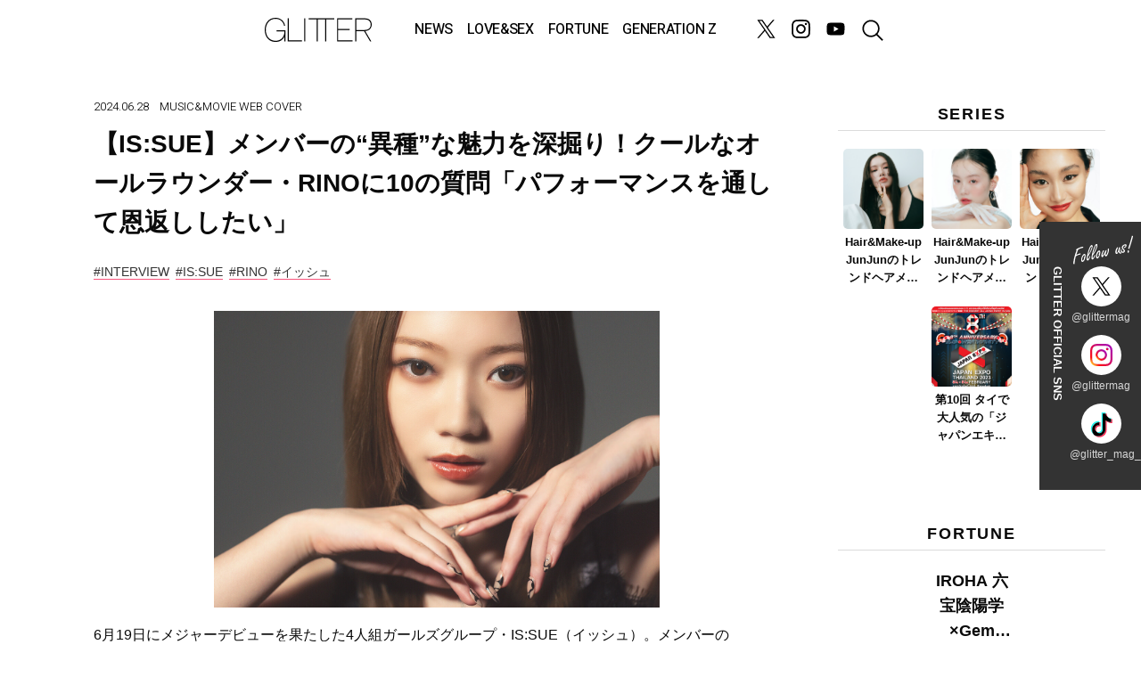

--- FILE ---
content_type: text/html; charset=UTF-8
request_url: https://glitter-official.com/2024/06/issue_3/
body_size: 74893
content:
<!--WPFC_PAGE_TYPE_post--><!DOCTYPE html>
<html lang="ja" class="modern">

<head>
	<!-- Google tag (gtag.js) -->
	<script async src="https://www.googletagmanager.com/gtag/js?id=G-JK60WZ9WC7"></script>
	<script>
		window.dataLayer = window.dataLayer || [];

		function gtag() {
			dataLayer.push(arguments);
		}
		gtag('js', new Date());

		gtag('config', 'G-JK60WZ9WC7');
	</script>

	<meta charset="UTF-8">
	<meta name="format-detection" content="telephone=no, address=no" />
	<meta http-equiv="X-UA-Compatible" content="IE=edge">
	<meta name="keywords" content="GLITTER, グリッター, 女性誌, 20代, 30代, 40代, ファッション, 美容, ライフスタイル, 占い" />
	<meta name="viewport" content="width=device-width, initial-scale=1">

	<!-- 個別記事の場合 -->
			<meta property="og:url" content="https://glitter-official.com/2024/06/issue_3/" />
		<meta property="og:title" content="【IS:SUE】メンバーの“異種”な魅力を深掘り！クールなオールラウンダー・RINOに10の質問「パフォーマンスを通して恩返ししたい」" />
		<!--description↓-->
				<meta name="description" content="6月19日にメジャーデビューを果たした4人組ガールズグループ・IS:SUE（イッシュ）。メンバー...">
		<!--description↑-->
		<meta property="og:type" content="article" />
		<meta property="og:image" content="https://glitter-official.com/wp-content/uploads/2024/06/0O7A0373_top.jpg" />
		<!-- 個別記事以外の場合 -->
		<!-- /OGP設定 -->

	<link rel="stylesheet" href="https://glitter-official.com/wp-content/themes/glitter_media_new_20230515/css/normalize.css" media="all">
	<link rel="stylesheet" type="text/css" href="https://glitter-official.com/wp-content/themes/glitter_media_new_20230515/css/style.css" media="screen, all" />
	<link rel="stylesheet" href="https://glitter-official.com/wp-content/themes/glitter_media_new_20230515/css/style_pc.css" media="screen and (min-width:700px)" />
	<link rel="stylesheet" type="text/css" href="https://glitter-official.com/wp-content/themes/glitter_media_new_20230515/css/carousel.css" media="screen, all" />
	<link rel="preconnect" href="https://fonts.gstatic.com">
	<link href="https://fonts.googleapis.com/css2?family=Heebo:wght@200;300;500;600&family=Martel:wght@200&display=swap" rel="stylesheet">
	<!-- slick -->
	<link rel="stylesheet" href="https://glitter-official.com/wp-content/themes/glitter_media_new_20230515/css/slick.css" media="screen, all" />
	<link rel="stylesheet" href="https://glitter-official.com/wp-content/themes/glitter_media_new_20230515/css/slick-theme.css" media="screen, all" />
	<!-- swiper -->
	<link rel="stylesheet" href="https://cdn.jsdelivr.net/npm/swiper@9/swiper-bundle.min.css"/>
	<script src="https://cdn.jsdelivr.net/npm/swiper@9/swiper-bundle.min.js"></script>
	<!-- animate.css -->
	<link rel="stylesheet" href="https://cdnjs.cloudflare.com/ajax/libs/animate.css/3.6.2/animate.min.css" />
	<link rel="shortcut icon" href="https://glitter-official.com/wp-content/themes/glitter_media_new_20230515/favicon.ico">

	<script src="https://glitter-official.com/wp-content/themes/glitter_media_new_20230515/js/jquery-1.11.1.min.js"></script>
	<script async src="https://glitter-official.com/wp-content/themes/glitter_media_new_20230515/js/hammer.min.js"></script>
	<script src="https://glitter-official.com/wp-content/themes/glitter_media_new_20230515/js/slick.min.js"></script>
	<script data-ad-client="ca-pub-2676428860830750" async src="https://pagead2.googlesyndication.com/pagead/js/adsbygoogle.js"></script>
	<script>
		(function($) {
			//スクロールしたらヘッダー表示
			$(function() {
				var $header = $('#top-head');
				// Nav Fixed
				$(window).scroll(function() {
					if ($(window).scrollTop() > 350 && !$header.hasClass('open')) {
						$header.addClass('fixed');
					} else {
						$header.removeClass('fixed');
					}
				});
				// Nav Toggle Button
				$('#nav-toggle').click(function() {
					$header.toggleClass('open');
				});

				// // header search icon
				var $header_search = $('.header_search');
				$('#header_search_icon, .header_search_close').click(function() {
					$header_search.toggleClass('open');
				});


			});

		})(jQuery);
	</script>


	<!-- Canonical URL -->
		<link rel="canonical" href="https://glitter-official.com">
	<!-- ここまで -->
	<link rel='dns-prefetch' href='//static.addtoany.com' />
<link rel='dns-prefetch' href='//s.w.org' />
		<script type="text/javascript">
			window._wpemojiSettings = {"baseUrl":"https:\/\/s.w.org\/images\/core\/emoji\/11\/72x72\/","ext":".png","svgUrl":"https:\/\/s.w.org\/images\/core\/emoji\/11\/svg\/","svgExt":".svg","source":{"concatemoji":"https:\/\/glitter-official.com\/wp-includes\/js\/wp-emoji-release.min.js?ver=4.9.28"}};
			!function(e,a,t){var n,r,o,i=a.createElement("canvas"),p=i.getContext&&i.getContext("2d");function s(e,t){var a=String.fromCharCode;p.clearRect(0,0,i.width,i.height),p.fillText(a.apply(this,e),0,0);e=i.toDataURL();return p.clearRect(0,0,i.width,i.height),p.fillText(a.apply(this,t),0,0),e===i.toDataURL()}function c(e){var t=a.createElement("script");t.src=e,t.defer=t.type="text/javascript",a.getElementsByTagName("head")[0].appendChild(t)}for(o=Array("flag","emoji"),t.supports={everything:!0,everythingExceptFlag:!0},r=0;r<o.length;r++)t.supports[o[r]]=function(e){if(!p||!p.fillText)return!1;switch(p.textBaseline="top",p.font="600 32px Arial",e){case"flag":return s([55356,56826,55356,56819],[55356,56826,8203,55356,56819])?!1:!s([55356,57332,56128,56423,56128,56418,56128,56421,56128,56430,56128,56423,56128,56447],[55356,57332,8203,56128,56423,8203,56128,56418,8203,56128,56421,8203,56128,56430,8203,56128,56423,8203,56128,56447]);case"emoji":return!s([55358,56760,9792,65039],[55358,56760,8203,9792,65039])}return!1}(o[r]),t.supports.everything=t.supports.everything&&t.supports[o[r]],"flag"!==o[r]&&(t.supports.everythingExceptFlag=t.supports.everythingExceptFlag&&t.supports[o[r]]);t.supports.everythingExceptFlag=t.supports.everythingExceptFlag&&!t.supports.flag,t.DOMReady=!1,t.readyCallback=function(){t.DOMReady=!0},t.supports.everything||(n=function(){t.readyCallback()},a.addEventListener?(a.addEventListener("DOMContentLoaded",n,!1),e.addEventListener("load",n,!1)):(e.attachEvent("onload",n),a.attachEvent("onreadystatechange",function(){"complete"===a.readyState&&t.readyCallback()})),(n=t.source||{}).concatemoji?c(n.concatemoji):n.wpemoji&&n.twemoji&&(c(n.twemoji),c(n.wpemoji)))}(window,document,window._wpemojiSettings);
		</script>
		<style type="text/css">
img.wp-smiley,
img.emoji {
	display: inline !important;
	border: none !important;
	box-shadow: none !important;
	height: 1em !important;
	width: 1em !important;
	margin: 0 .07em !important;
	vertical-align: -0.1em !important;
	background: none !important;
	padding: 0 !important;
}
</style>
<link rel='stylesheet' id='contact-form-7-css'  href='https://glitter-official.com/wp-content/plugins/contact-form-7/includes/css/styles.css?ver=4.9.2' type='text/css' media='all' />
<link rel='stylesheet' id='wordpress-popular-posts-css-css'  href='https://glitter-official.com/wp-content/plugins/wordpress-popular-posts/public/css/wpp.css?ver=4.0.0' type='text/css' media='all' />
<link rel='stylesheet' id='addtoany-css'  href='https://glitter-official.com/wp-content/plugins/add-to-any/addtoany.min.css?ver=1.16' type='text/css' media='all' />
<link rel='stylesheet' id='jquery.lightbox.min.css-css'  href='https://glitter-official.com/wp-content/plugins/wp-jquery-lightbox/styles/lightbox.min.css?ver=1.4.6' type='text/css' media='all' />
<script type='text/javascript'>
window.a2a_config=window.a2a_config||{};a2a_config.callbacks=[];a2a_config.overlays=[];a2a_config.templates={};a2a_localize = {
	Share: "共有",
	Save: "ブックマーク",
	Subscribe: "購読",
	Email: "メール",
	Bookmark: "ブックマーク",
	ShowAll: "すべて表示する",
	ShowLess: "小さく表示する",
	FindServices: "サービスを探す",
	FindAnyServiceToAddTo: "追加するサービスを今すぐ探す",
	PoweredBy: "Powered by",
	ShareViaEmail: "メールでシェアする",
	SubscribeViaEmail: "メールで購読する",
	BookmarkInYourBrowser: "ブラウザにブックマーク",
	BookmarkInstructions: "このページをブックマークするには、 Ctrl+D または \u2318+D を押下。",
	AddToYourFavorites: "お気に入りに追加",
	SendFromWebOrProgram: "任意のメールアドレスまたはメールプログラムから送信",
	EmailProgram: "メールプログラム",
	More: "詳細&#8230;",
	ThanksForSharing: "共有ありがとうございます !",
	ThanksForFollowing: "フォローありがとうございます !"
};
</script>
<script type='text/javascript' defer src='https://static.addtoany.com/menu/page.js'></script>
<script type='text/javascript' src='https://glitter-official.com/wp-includes/js/jquery/jquery.js?ver=1.12.4'></script>
<script type='text/javascript' src='https://glitter-official.com/wp-includes/js/jquery/jquery-migrate.min.js?ver=1.4.1'></script>
<script type='text/javascript' defer src='https://glitter-official.com/wp-content/plugins/add-to-any/addtoany.min.js?ver=1.1'></script>
<script type='text/javascript'>
/* <![CDATA[ */
var wpp_params = {"sampling_active":"0","sampling_rate":"100","ajax_url":"https:\/\/glitter-official.com\/wp-admin\/admin-ajax.php","action":"update_views_ajax","ID":"24990","token":"422ca13e3a"};
/* ]]> */
</script>
<script type='text/javascript' src='https://glitter-official.com/wp-content/plugins/wordpress-popular-posts/public/js/tracking.js?ver=4.0.0'></script>
<link rel='https://api.w.org/' href='https://glitter-official.com/wp-json/' />
<link rel="EditURI" type="application/rsd+xml" title="RSD" href="https://glitter-official.com/xmlrpc.php?rsd" />
<link rel="wlwmanifest" type="application/wlwmanifest+xml" href="https://glitter-official.com/wp-includes/wlwmanifest.xml" /> 
<link rel='prev' title='僕が見たかった青空、結成1周年記念ライブ開催！デビュー1周年記念ライブと映画主題歌決定も発表' href='https://glitter-official.com/2024/06/0624_2/' />
<link rel='next' title='【IS:SUE】メンバーの“異種”な魅力を深掘り！ガールズクラッシュなカリスマ・YUUKIに10の質問「私たちは唯一無二だというメッセージを発信し続けます」' href='https://glitter-official.com/2024/07/issue_4/' />
<meta name="generator" content="WordPress 4.9.28" />
<link rel='shortlink' href='https://glitter-official.com/?p=24990' />
<link rel="alternate" type="application/json+oembed" href="https://glitter-official.com/wp-json/oembed/1.0/embed?url=https%3A%2F%2Fglitter-official.com%2F2024%2F06%2Fissue_3%2F" />
<link rel="alternate" type="text/xml+oembed" href="https://glitter-official.com/wp-json/oembed/1.0/embed?url=https%3A%2F%2Fglitter-official.com%2F2024%2F06%2Fissue_3%2F&#038;format=xml" />
<meta name="generator" content="Site Kit by Google 1.34.1" /><meta name="google-site-verification" content="ASeaSo2HjJ6KoNBMqYnQ1KHopvBFuhflPCSjRXy8m1M">	<title>
					  【IS:SUE】メンバーの“異種”な魅力を深掘り！クールなオールラウンダー・RINOに10の質問「パフォーマンスを通して恩返ししたい」｜GLITTER | グリッターな人生を！(スタイルマガジン『グリッター』)			</title>


</head>
<body id="single" class="post-template-default single single-post postid-24990 single-format-standard">
<!-- Google Tag Manager (noscript) -->
<noscript><iframe src="https://www.googletagmanager.com/ns.html?id=GTM-WQ5B26H"
height="0" width="0" style="display:none;visibility:hidden"></iframe></noscript>
<!-- End Google Tag Manager (noscript) -->

<!-- <div class="maintenance">
	<div class="maintenance-img"><img src="https://glitter-official.com/wp-content/themes/glitter_media_new_20230515/images/maintenance.svg"></div>
</div> -->

<header id="top-head">
	<div class="inner">
		<h1 class="top_logo"><a href="https://glitter-official.com">
		<img src="https://glitter-official.com/wp-content/themes/glitter_media_new_20230515/images/GLITTER_logo_wh.svg">
		</a></h1>
		<div id="mobile-head" class="pc-none">
			<div id="nav-toggle">
				<span></span>
				<span></span>
				<span></span>
			</div>
		</div>

		<nav id="global-nav">
			<p class="nav-title pc-none">CATEGORY</p>
			<ul class="nav-list">
				<li><a href="https://glitter-official.com/topics">NEWS</a>
					<ul class="navItem-child">
						<li><a href="https://glitter-official.com/?s=プレゼント">PICK UP</a></li>
						<li><a href="https://glitter-official.com/category/news/beauty">BEAUTY</a></li>
						<li><a href="https://glitter-official.com/category/news/fashion">FASHION</a></li>
						<li><a href="https://glitter-official.com/category/news/lifestyle">LIFE STYLE</a></li>
						<li><a href="https://glitter-official.com/category/news/food">FOOD</a></li>
						<li><a href="https://glitter-official.com/category/news/entame">ENTAME</a></li>
						<li><a href="https://glitter-official.com/?s=GLITTER+vol">PAPER MAGZINE</a></li>
						<!-- <li><a href="https://glitter-official.com/category/news/original">ORIGINAL</a></li> -->
					</ul>
				</li>
				<li><a href="https://glitter-official.com/category/lovesex">LOVE&SEX</a>
					<ul class="navItem-child">
						<!-- <li><a href="https://glitter-official.com/category/lovesex/love">LOVE</a></li> -->
						<!-- <li><a href="https://glitter-official.com/category/lovesex/sex">SEX</a></li> -->
						<li><a href="https://glitter-official.com/category/lovesex/wellness">WELLNESS</a></li>
						<li><a href="https://glitter-official.com/category/lovesex/femtech">FEMTECH</a></li>
					</ul>
				</li>
				<li><a href="https://glitter-official.com/fortune">FORTUNE</a>
					<!-- <ul class="navItem-child">
						<li><a href="https://glitter-official.com/category/fortune/fortune-column">FORTUNE COLUMN</a></li>
					</ul> -->
				</li>
				<li><a href="https://glitter-official.com/category/generation-z">GENERATION Z</a>
					<ul class="navItem-child">
						<li><a href="https://glitter-official.com/category/generation-z/people">PEOPLE</a></li>
						<!-- <li><a href="https://glitter-official.com/category/generation-z/trend">TREND</a></li> -->
					</ul>
				</li>
				<li id="global-nav-information"><a>INFORMATION</a>
					<ul class="navItem-child">
						<li><a href="https://glitter-official.com/about">SITE INFO</a></li>
						<li><a href="mailto:glitter_ad@glitterjapan.jp">CONTACT</a></li>
						<li><a href="https://glitter-official.com/glitter-sns">SNS</a></li>
						<li><a href="https://glitter-official.com/information">BACK NUMBER</a></li>
						<li><a href="https://glitter-official.com/privacypolicy">PRIVACY POLICY</a></li>
						<li><a href="https://glitterjapan.jp/">GLITTER JAPAN</a></li>
					</ul>
				</li>
			</ul>
			<section class="snsList-block">
			<h1>GLITTER OFFICIAL SNS</h1>
			<ul class="snsList">
    <li><a href="https://twitter.com/glittermag" target="_blank" class="sns-icon">
        <img src="https://glitter-official.com/wp-content/themes/glitter_media_new_20230515/images/icon_twitter.svg" alt="twitter @glittermag">
        </a>
        <p>@glittermag</p></li>
    <li><a href="https://www.instagram.com/glitter.mag/" target="_blank" class="sns-icon">
        <img src="https://glitter-official.com/wp-content/themes/glitter_media_new_20230515/images/icon_instagram.svg" alt="instagram @glittermag">
        </a>
        <p>@glittermag</p></li>
    <li><a href="https://www.tiktok.com/@glitter_mag_tiktok" target="_blank" class="sns-icon">
        <img src="https://glitter-official.com/wp-content/themes/glitter_media_new_20230515/images/icon_tiktok.svg" alt="tiktok @glittermag">
        </a>
        <p>@glitter_mag_tiktok</p></li>
</ul>			</section>
		</nav>

		<ul class="snsList_header">
			<li><a href="https://twitter.com/glittermag" target="_blank" class="sns-icon">
				<img src="https://glitter-official.com/wp-content/themes/glitter_media_new_20230515/images/icon_twitter_w.svg" alt="twitter @glittermag"></a></li>
			<li><a href="https://www.instagram.com/glitter.mag/" target="_blank" class="sns-icon">
				<img src="https://glitter-official.com/wp-content/themes/glitter_media_new_20230515/images/icon_instagram_w.svg" alt="instagram @glittermag"></a></li>
			<li>
				<a href="https://www.youtube.com/channel/UCoEQWYEM1YPZFlm88dkZqaQ" target="_blank" class="sns-icon"><img src="https://glitter-official.com/wp-content/themes/glitter_media_new_20230515/images/icon_youtube_w.svg" width="30px" alt="Glitter channel"></a>
			</li>
		</ul>

		<div id="header_search_icon"><img src="https://glitter-official.com/wp-content/themes/glitter_media_new_20230515/images/header_search-btn.svg" alt="記事検索"></div>

		<div class="header_search">
			<form method="get" id="searchform" action="https://glitter-official.com">
    <label for="s" class="assistive-text">キーワードで記事を検索</label>
    <input type="text" name="s" id="s" placeholder="検索ワードを入力"/>
    <input type="submit" value="" class="search-submit" />
</form>
<div class="header_search_close">
	<span></span><span></span>
</div>
<!-- <div id="header_tag-cloud">
    <a href="https://glitter-official.com/tag/%e9%9f%b3%e6%a5%bd/" class="tag-cloud-link tag-link-880 tag-link-position-1" style="font-size: 15.052023121387px;" aria-label="音楽 (29個の項目)">#音楽</a>　<a href="https://glitter-official.com/tag/%e9%9f%93%e5%9b%bd%e3%82%b3%e3%82%b9%e3%83%a1/" class="tag-cloud-link tag-link-442 tag-link-position-2" style="font-size: 14.49710982659px;" aria-label="韓国コスメ (24個の項目)">#韓国コスメ</a>　<a href="https://glitter-official.com/tag/%e9%80%a3%e8%bc%89/" class="tag-cloud-link tag-link-20 tag-link-position-3" style="font-size: 14.080924855491px;" aria-label="連載 (21個の項目)">#連載</a>　<a href="https://glitter-official.com/tag/%e8%88%9e%e5%8f%b0/" class="tag-cloud-link tag-link-778 tag-link-position-4" style="font-size: 14.35838150289px;" aria-label="舞台 (23個の項目)">#舞台</a>　<a href="https://glitter-official.com/tag/%e7%be%8e%e5%ae%b9%e5%8c%bb%e7%99%82/" class="tag-cloud-link tag-link-105 tag-link-position-5" style="font-size: 12px;" aria-label="美容医療 (10個の項目)">#美容医療</a>　<a href="https://glitter-official.com/tag/%e6%98%a0%e7%94%bb/" class="tag-cloud-link tag-link-90 tag-link-position-6" style="font-size: 14.566473988439px;" aria-label="映画 (25個の項目)">#映画</a>　<a href="https://glitter-official.com/tag/%e6%96%b0%e4%bd%9c%e3%83%95%e3%82%a1%e3%83%83%e3%82%b7%e3%83%a7%e3%83%b3/" class="tag-cloud-link tag-link-497 tag-link-position-7" style="font-size: 12.485549132948px;" aria-label="新作ファッション (12個の項目)">#新作ファッション</a>　<a href="https://glitter-official.com/tag/%e3%83%ac%e3%83%9d%e3%83%bc%e3%83%88/" class="tag-cloud-link tag-link-836 tag-link-position-8" style="font-size: 13.803468208092px;" aria-label="レポート (19個の項目)">#レポート</a>　<a href="https://glitter-official.com/tag/%e3%83%9f%e3%83%a5%e3%83%bc%e3%82%b8%e3%82%ab%e3%83%ab/" class="tag-cloud-link tag-link-640 tag-link-position-9" style="font-size: 13.317919075145px;" aria-label="ミュージカル (16個の項目)">#ミュージカル</a>　<a href="https://glitter-official.com/tag/%e3%83%9b%e3%83%86%e3%83%ab%e9%9b%85%e5%8f%99%e5%9c%92%e6%9d%b1%e4%ba%ac/" class="tag-cloud-link tag-link-690 tag-link-position-10" style="font-size: 12.971098265896px;" aria-label="ホテル雅叙園東京 (14個の項目)">#ホテル雅叙園東京</a>　<a href="https://glitter-official.com/tag/%e3%83%9b%e3%83%86%e3%83%ab%e3%82%b9%e3%83%86%e3%82%a4/" class="tag-cloud-link tag-link-79 tag-link-position-11" style="font-size: 13.526011560694px;" aria-label="ホテルステイ (17個の項目)">#ホテルステイ</a>　<a href="https://glitter-official.com/tag/%e3%83%98%e3%82%a2%e3%82%b1%e3%82%a2/" class="tag-cloud-link tag-link-24 tag-link-position-12" style="font-size: 13.109826589595px;" aria-label="ヘアケア (15個の項目)">#ヘアケア</a>　<a href="https://glitter-official.com/tag/%e3%83%95%e3%83%ac%e3%82%b0%e3%83%a9%e3%83%b3%e3%82%b9/" class="tag-cloud-link tag-link-97 tag-link-position-13" style="font-size: 15.329479768786px;" aria-label="フレグランス (32個の項目)">#フレグランス</a>　<a href="https://glitter-official.com/tag/%e3%83%95%e3%82%a7%e3%83%a0%e3%83%86%e3%83%83%e3%82%af/" class="tag-cloud-link tag-link-195 tag-link-position-14" style="font-size: 14.566473988439px;" aria-label="フェムテック (25個の項目)">#フェムテック</a>　<a href="https://glitter-official.com/tag/%e3%83%95%e3%82%a7%e3%83%a0%e3%82%b1%e3%82%a2/" class="tag-cloud-link tag-link-921 tag-link-position-15" style="font-size: 14.080924855491px;" aria-label="フェムケア (21個の項目)">#フェムケア</a>　<a href="https://glitter-official.com/tag/%e3%83%90%e3%83%ac%e3%83%b3%e3%82%bf%e3%82%a4%e3%83%b3/" class="tag-cloud-link tag-link-632 tag-link-position-16" style="font-size: 12.763005780347px;" aria-label="バレンタイン (13個の項目)">#バレンタイン</a>　<a href="https://glitter-official.com/tag/%e3%83%87%e3%83%aa%e3%82%b1%e3%83%bc%e3%83%88%e3%82%be%e3%83%bc%e3%83%b3/" class="tag-cloud-link tag-link-228 tag-link-position-17" style="font-size: 13.803468208092px;" aria-label="デリケートゾーン (19個の項目)">#デリケートゾーン</a>　<a href="https://glitter-official.com/tag/%e3%82%bb%e3%83%ab%e3%83%95%e3%83%97%e3%83%ac%e3%82%b8%e3%83%a3%e3%83%bc/" class="tag-cloud-link tag-link-449 tag-link-position-18" style="font-size: 14.219653179191px;" aria-label="セルフプレジャー (22個の項目)">#セルフプレジャー</a>　<a href="https://glitter-official.com/tag/%e3%82%bb%e3%83%83%e3%82%af%e3%82%b9%e3%83%88%e3%82%a4/" class="tag-cloud-link tag-link-468 tag-link-position-19" style="font-size: 12.763005780347px;" aria-label="セックストイ (13個の項目)">#セックストイ</a>　<a href="https://glitter-official.com/tag/%e3%82%b9%e3%83%94%e3%83%aa%e3%83%81%e3%83%a5%e3%82%a2%e3%83%ab/" class="tag-cloud-link tag-link-304 tag-link-position-20" style="font-size: 12px;" aria-label="スピリチュアル (10個の項目)">#スピリチュアル</a>　<a href="https://glitter-official.com/tag/%e3%82%b9%e3%82%ad%e3%83%b3%e3%82%b1%e3%82%a2/" class="tag-cloud-link tag-link-641 tag-link-position-21" style="font-size: 13.526011560694px;" aria-label="スキンケア (17個の項目)">#スキンケア</a>　<a href="https://glitter-official.com/tag/%e3%82%b9%e3%82%a4%e3%83%bc%e3%83%84/" class="tag-cloud-link tag-link-72 tag-link-position-22" style="font-size: 12.277456647399px;" aria-label="スイーツ (11個の項目)">#スイーツ</a>　<a href="https://glitter-official.com/tag/%e3%82%a6%e3%82%a7%e3%83%ab%e3%83%8d%e3%82%b9%ef%bc%86%e3%83%93%e3%83%a5%e3%83%bc%e3%83%86%e3%82%a3%e3%82%a2%e3%83%af%e3%83%bc%e3%83%892023/" class="tag-cloud-link tag-link-1674 tag-link-position-23" style="font-size: 12.763005780347px;" aria-label="ウェルネス＆ビューティアワード2023 (13個の項目)">#ウェルネス＆ビューティアワード2023</a>　<a href="https://glitter-official.com/tag/%e3%82%a6%e3%82%a7%e3%83%ab%e3%83%8d%e3%82%b9/" class="tag-cloud-link tag-link-661 tag-link-position-24" style="font-size: 14.913294797688px;" aria-label="ウェルネス (28個の項目)">#ウェルネス</a>　<a href="https://glitter-official.com/tag/%e3%82%a4%e3%83%b3%e3%83%8a%e3%83%bc%e3%82%b1%e3%82%a2/" class="tag-cloud-link tag-link-14 tag-link-position-25" style="font-size: 13.109826589595px;" aria-label="インナーケア (15個の項目)">#インナーケア</a>　<a href="https://glitter-official.com/tag/%e3%82%a4%e3%83%b3%e3%82%bf%e3%83%93%e3%83%a5%e3%83%bc/" class="tag-cloud-link tag-link-66 tag-link-position-26" style="font-size: 18.034682080925px;" aria-label="インタビュー (81個の項目)">#インタビュー</a>　<a href="https://glitter-official.com/tag/%e3%82%a2%e3%83%af%e3%83%bc%e3%83%89/" class="tag-cloud-link tag-link-662 tag-link-position-27" style="font-size: 16.161849710983px;" aria-label="アワード (43個の項目)">#アワード</a>　<a href="https://glitter-official.com/tag/%e3%82%a2%e3%83%95%e3%82%bf%e3%83%8c%e3%83%bc%e3%83%b3%e3%83%86%e3%82%a3%e3%83%bc/" class="tag-cloud-link tag-link-236 tag-link-position-28" style="font-size: 13.942196531792px;" aria-label="アフタヌーンティー (20個の項目)">#アフタヌーンティー</a>　<a href="https://glitter-official.com/tag/twice/" class="tag-cloud-link tag-link-1438 tag-link-position-29" style="font-size: 12.763005780347px;" aria-label="TWICE (13個の項目)">#TWICE</a>　<a href="https://glitter-official.com/tag/shop-now/" class="tag-cloud-link tag-link-444 tag-link-position-30" style="font-size: 12.485549132948px;" aria-label="SHOP NOW (12個の項目)">#SHOP NOW</a>　<a href="https://glitter-official.com/tag/sabon/" class="tag-cloud-link tag-link-713 tag-link-position-31" style="font-size: 12.277456647399px;" aria-label="SABON (11個の項目)">#SABON</a>　<a href="https://glitter-official.com/tag/lush/" class="tag-cloud-link tag-link-1196 tag-link-position-32" style="font-size: 12.277456647399px;" aria-label="LUSH (11個の項目)">#LUSH</a>　<a href="https://glitter-official.com/tag/live/" class="tag-cloud-link tag-link-793 tag-link-position-33" style="font-size: 12.971098265896px;" aria-label="LIVE (14個の項目)">#LIVE</a>　<a href="https://glitter-official.com/tag/k-pop/" class="tag-cloud-link tag-link-1229 tag-link-position-34" style="font-size: 14.080924855491px;" aria-label="K-POP (21個の項目)">#K-POP</a>　<a href="https://glitter-official.com/tag/interview/" class="tag-cloud-link tag-link-2034 tag-link-position-35" style="font-size: 15.329479768786px;" aria-label="INTERVIEW (32個の項目)">#INTERVIEW</a>　<a href="https://glitter-official.com/tag/glitter%e3%83%8b%e3%83%a5%e3%83%bc%e3%82%b9/" class="tag-cloud-link tag-link-1525 tag-link-position-36" style="font-size: 21.225433526012px;" aria-label="GLITTERニュース (235個の項目)">#GLITTERニュース</a>　<a href="https://glitter-official.com/tag/glitter-%e3%83%8b%e3%83%a5%e3%83%bc%e3%82%b9/" class="tag-cloud-link tag-link-498 tag-link-position-37" style="font-size: 24px;" aria-label="GLITTER ニュース (592個の項目)">#GLITTER ニュース</a>　<a href="https://glitter-official.com/tag/glitter_pr/" class="tag-cloud-link tag-link-169 tag-link-position-38" style="font-size: 14.705202312139px;" aria-label="GLITTER_PR (26個の項目)">#GLITTER_PR</a>　<a href="https://glitter-official.com/tag/glitter-vol-5/" class="tag-cloud-link tag-link-972 tag-link-position-39" style="font-size: 16.023121387283px;" aria-label="GLITTER vol.5 (41個の項目)">#GLITTER vol.5</a>　<a href="https://glitter-official.com/tag/glitter-vol-4/" class="tag-cloud-link tag-link-973 tag-link-position-40" style="font-size: 15.260115606936px;" aria-label="GLITTER vol.4 (31個の項目)">#GLITTER vol.4</a>　<a href="https://glitter-official.com/tag/glitter-vol-3/" class="tag-cloud-link tag-link-609 tag-link-position-41" style="font-size: 15.398843930636px;" aria-label="GLITTER vol.3 (33個の項目)">#GLITTER vol.3</a>　<a href="https://glitter-official.com/tag/glitter-vol-2/" class="tag-cloud-link tag-link-974 tag-link-position-42" style="font-size: 13.526011560694px;" aria-label="GLITTER vol.2 (17個の項目)">#GLITTER vol.2</a>　<a href="https://glitter-official.com/tag/glitter-vol-1/" class="tag-cloud-link tag-link-1012 tag-link-position-43" style="font-size: 14.35838150289px;" aria-label="GLITTER vol.1 (23個の項目)">#GLITTER vol.1</a>　<a href="https://glitter-official.com/tag/glitter-2023-summer-issue/" class="tag-cloud-link tag-link-1680 tag-link-position-44" style="font-size: 12.485549132948px;" aria-label="GLITTER 2023 Summer issue (12個の項目)">#GLITTER 2023 Summer issue</a>　<a href="https://glitter-official.com/tag/dior%ef%bc%88%e3%83%87%e3%82%a3%e3%82%aa%e3%83%bc%e3%83%ab%ef%bc%89/" class="tag-cloud-link tag-link-513 tag-link-position-45" style="font-size: 12.763005780347px;" aria-label="DIOR（ディオール） (13個の項目)">#DIOR（ディオール）</a></div> --> <!-- 検索窓の表示 -->
			
		</div>

		
	</div>
</header>  
    <div class="wrapper">
	
		<div class="columnWrapper">
			<div class="maincont">
				<section class="contBlock">
					<div class="contBlock_inner">

						<div class="singlePost">
							
																					<div><span class="update">2024.06.28</span><span class="category musicmovie"><ul class="post-categories">
	<li><a href="https://glitter-official.com/category/news/entame/musicmovie/" rel="category tag">MUSIC&amp;MOVIE</a></li>
	<li><a href="https://glitter-official.com/category/web-cover/" rel="category tag">WEB COVER</a></li></ul></span></div>
							<h1 class="singlePost_title01">【IS:SUE】メンバーの“異種”な魅力を深掘り！クールなオールラウンダー・RINOに10の質問「パフォーマンスを通して恩返ししたい」</h1>
							<div id="tagList">
								<a href="https://glitter-official.com/tag/interview/">#INTERVIEW</a><a href="https://glitter-official.com/tag/issue/">#IS:SUE</a><a href="https://glitter-official.com/tag/rino/">#RINO</a><a href="https://glitter-official.com/tag/%e3%82%a4%e3%83%83%e3%82%b7%e3%83%a5/">#イッシュ</a>							</div>

							<div class="singlePost_cont">
																<p><img class="alignnone size-full wp-image-24992" src="https://glitter-official.com/wp-content/uploads/2024/06/0O7A0373.jpg" alt="" width="1300" height="867" /></p><p>6月19日にメジャーデビューを果たした4人組ガールズグループ・IS:SUE（イッシュ）。メンバーのNANO、RINO、YUUKI、RINは、日本で過去最大級規模となったガールズオーディション番組「PRODUCE 101 JAPAN THE GIRLS」のファイナリストとなり、一際異彩を放っていた4人。</p><p>グループの情報が解禁されるやいなや、待ち望んでいたファンを中心にSNSは大きな盛り上がりを見せ、DEBUT SINGLE『1st IS:SUE』のリード曲『CONNECT』のMV再生数は公開から1ヶ月足らずで500万回を突破。GLITTERでは、そんな彼女たちのパーソナルな部分によりクローズアップ。本記事ではRINOに10の質問を聞く。</p><section class="profileBlock"><div class="profileBlock_text"><p class="boldtext02">【個人PROFILE】</p><p class="profileBlock_name">RINO</p><p>2003年9月1日、神奈川県生まれ。歌、ダンス、表情管理のすべてで魅了するオールラウンダー。</p></div></section><p><strong>Q1.グループの中での自分の役割は？</strong> <br />「見守り担当。例えば話し合いをする時は、自分の意見を持ちつつ、一歩引いてみんなの意見を聞いてから発言したり、客観的に見られていない部分を補完したりするよう意識しています。私はサポート型の人間で、引っ張るよりもそういう方が向いているんです。ステージ上では、ボーカルで存在感を発揮したいです！」</p><p><strong>Q2.IS:SUEのメンバーになる前と後で、自分のいちばん変わったところは？</strong><br />「自分の感情をちゃんと伝えるようになりました。前まではそれが苦手で、悩み事も自分で背負いこんで崩れてしまうことが何回かあったんですね。でもIS:SUEのメンバーとは今後家族以上に一緒に過ごすと思うので、些細なことも伝える必要があるよなって。悩みや不安を話すと楽になると知ったので、前よりも言葉にすることが増えました」</p><p><strong>Q3.同じグループになる前と後で、印象がいちばん変わったメンバーは誰？</strong><br />「RINちゃん。YUUKIちゃんとNANOちゃんは前から結構話していたのでどんな子か知っていたんですが、RINちゃんは同じグループになって初めてこんなに話しました。今はもはやいちばん自分と近しいものを感じています。mbtiも似ていて感情の抱き方が一緒だし、観ている動画もほぼ同じです！」</p><p><strong>Q4.IS:SUEのメンバーの中で「犬っぽい」「猫っぽい」人は誰？</strong><br />「犬100%なのはNANOちゃん。人懐こくていろんな人に好かれてます。犬と猫50%ずつなのがYUUKIちゃん。おしゃべり大好きなところは犬だけど、見た目とおっとりしているところが猫！　RINちゃんも50%ずつかな。人が大好きなところは犬っぽいけど、ふとした表情や行動が猫っぽいときもあります。この2人は両面ありますね」</p><p><strong>Q5.「異種」にかけて、「自分のここ人と違うかも」と思うところは？</strong><br />「日常生活において、物の場所が決まっています。シャンプーとかぬいぐるみとか抱き枕とか、“これはここにあるべき”っていう変なこだわりを持っています。居場所のない子がいたら、100円ショップでボックスとかを買ってきて収納してあげます」</p><p><img class="alignnone size-full wp-image-24993" src="https://glitter-official.com/wp-content/uploads/2024/06/0O7A0512-1.jpg" alt="" width="1300" height="867" /></p><p><strong>Q6.どういった英雄像を目指している？　またあなたにとっての英雄は誰？</strong><br />「私たちが掲げる“Not wrong, just different”という言葉の通り、異種な存在ではありながら誰かの支えになれたら嬉しいです。あとメンバー一人一人が誰かのロールモデルになれたらいいなって思います。私のロールモデルで英雄なのは、BLACK PINKのジェニさん。ステージも声も表情もファッションも、まさに私がなりたい理想像です」</p><p><strong>Q7.試練に立ち向かう／挫折を克服する時、どんなことをして乗り越える？</strong><br />「自分の思っていることを何かに書き出してから、その時にしたいことをする！　歌いたいならカラオケに行くし、一人になりたかったら閉じこもります。そして、この先にいいことが待っているからこの経験があるんだって、自分への慰めの言葉を言ったり書いたりします」</p><p><strong>Q8.必ず持ち歩くアイテムを３つ教えて！</strong><br />「イヤホン、リップ、おぱんちゅウサギの何かしらのグッズ。ピンク色がすっごく好きなわけじゃないんですけど、おぱんちゅウサギの影響で私物が全部ピンクなんです！　今日持ってきたカバンにも、ポーチにも、携帯電話にもおぱんちゅウサギのストラップが付いています。本当に大好き！」</p><p><strong>Q9.“輝き続けること”がコンセプトにあるGLITTERにちなんで、輝き続けるために日々やっているルーティンやマイルールは？</strong><br />「毎日パックをすることと、1日中すっぴんだった日もクレンジングをすること。毎日クレンジングをし出したら、肌の調子がよくなってニキビができづらくなりました！」</p><p><strong>Q10.あなたにとって“GLITTER”なものは何？</strong><br />「ファンのみなさん。ファンのみなさんがいてくださって初めて、自分の輝く場所ができるんだなってつくづく感じています。長い間私たちを待っていてくださったみなさんには感謝しかないですし、これからもっとたくさんの感謝や愛を、パフォーマンスを通して伝えて、恩返ししていきたいです」</p><p><img class="alignnone size-full wp-image-24985" src="https://glitter-official.com/wp-content/uploads/2024/06/0O7A0826_BW.jpg" alt="" width="867" height="1300" /></p><p>&nbsp;</p><div class="flameBox"><strong>【INFORMATION】</strong><br />IS:SUE Official site：<a href="https://is-sue.jp/?lang=en">https://is-sue.jp/?lang=en</a><br />『CONNECT』MV：<a href="https://youtu.be/OTKY-xljazo?si=OiLJAjZQN91ZBzEI">https://youtu.be/OTKY-xljazo?si=OiLJAjZQN91ZBzEI</a></div><br /><div class="flameBox"><p><strong>【他のインタビューはこちら】</strong><br />◆<a href="https://glitter-official.com/2024/06/issue_01/">デビュー曲『CONNECT』は「等身大の私たちにピッタリな歌詞が魅力」</a><br />◆<a href="https://glitter-official.com/2024/06/0624_3/">麗しいリーダー・NANOに10の質問「これまでの経験が今の自信に」</a><br />◆<a href="https://glitter-official.com/2024/07/issue_4/">ガールズクラッシュなカリスマ・YUUKIに10の質問「私たちは唯一無二だというメッセージを発信し続けます」</a><br />◆<a href="https://glitter-official.com/2024/07/issue_5/">愛らしいマンネ・RINに10の質問「キレイなお姉さんが3人もいて最高です！」</a></p></div><br /><div style="background: #f3f3f3; padding: 15px; border: 0px solid #f3f3f3; border-radius: 10px; word-break: break-all;">Photograph：Yusuke Katsuyoshi（PEACE MONKEY）<br />Styling：Tommy<br />Hair&amp;Make-up：鈴木望恵扇、たるみえれな、ナカヤスミク（MASTER LIGHTS）<br />Interviewer：Anco Oshita</div><div class="addtoany_share_save_container addtoany_content addtoany_content_bottom"><div class="addtoany_header">Share</div><div class="a2a_kit a2a_kit_size_60 addtoany_list" data-a2a-url="https://glitter-official.com/2024/06/issue_3/" data-a2a-title="【IS:SUE】メンバーの“異種”な魅力を深掘り！クールなオールラウンダー・RINOに10の質問「パフォーマンスを通して恩返ししたい」"><a class="a2a_button_x" href="https://www.addtoany.com/add_to/x?linkurl=https%3A%2F%2Fglitter-official.com%2F2024%2F06%2Fissue_3%2F&amp;linkname=%E3%80%90IS%3ASUE%E3%80%91%E3%83%A1%E3%83%B3%E3%83%90%E3%83%BC%E3%81%AE%E2%80%9C%E7%95%B0%E7%A8%AE%E2%80%9D%E3%81%AA%E9%AD%85%E5%8A%9B%E3%82%92%E6%B7%B1%E6%8E%98%E3%82%8A%EF%BC%81%E3%82%AF%E3%83%BC%E3%83%AB%E3%81%AA%E3%82%AA%E3%83%BC%E3%83%AB%E3%83%A9%E3%82%A6%E3%83%B3%E3%83%80%E3%83%BC%E3%83%BBRINO%E3%81%AB10%E3%81%AE%E8%B3%AA%E5%95%8F%E3%80%8C%E3%83%91%E3%83%95%E3%82%A9%E3%83%BC%E3%83%9E%E3%83%B3%E3%82%B9%E3%82%92%E9%80%9A%E3%81%97%E3%81%A6%E6%81%A9%E8%BF%94%E3%81%97%E3%81%97%E3%81%9F%E3%81%84%E3%80%8D" title="X" rel="nofollow noopener" target="_blank"></a><a class="a2a_button_line" href="https://www.addtoany.com/add_to/line?linkurl=https%3A%2F%2Fglitter-official.com%2F2024%2F06%2Fissue_3%2F&amp;linkname=%E3%80%90IS%3ASUE%E3%80%91%E3%83%A1%E3%83%B3%E3%83%90%E3%83%BC%E3%81%AE%E2%80%9C%E7%95%B0%E7%A8%AE%E2%80%9D%E3%81%AA%E9%AD%85%E5%8A%9B%E3%82%92%E6%B7%B1%E6%8E%98%E3%82%8A%EF%BC%81%E3%82%AF%E3%83%BC%E3%83%AB%E3%81%AA%E3%82%AA%E3%83%BC%E3%83%AB%E3%83%A9%E3%82%A6%E3%83%B3%E3%83%80%E3%83%BC%E3%83%BBRINO%E3%81%AB10%E3%81%AE%E8%B3%AA%E5%95%8F%E3%80%8C%E3%83%91%E3%83%95%E3%82%A9%E3%83%BC%E3%83%9E%E3%83%B3%E3%82%B9%E3%82%92%E9%80%9A%E3%81%97%E3%81%A6%E6%81%A9%E8%BF%94%E3%81%97%E3%81%97%E3%81%9F%E3%81%84%E3%80%8D" title="Line" rel="nofollow noopener" target="_blank"></a><a class="a2a_button_facebook" href="https://www.addtoany.com/add_to/facebook?linkurl=https%3A%2F%2Fglitter-official.com%2F2024%2F06%2Fissue_3%2F&amp;linkname=%E3%80%90IS%3ASUE%E3%80%91%E3%83%A1%E3%83%B3%E3%83%90%E3%83%BC%E3%81%AE%E2%80%9C%E7%95%B0%E7%A8%AE%E2%80%9D%E3%81%AA%E9%AD%85%E5%8A%9B%E3%82%92%E6%B7%B1%E6%8E%98%E3%82%8A%EF%BC%81%E3%82%AF%E3%83%BC%E3%83%AB%E3%81%AA%E3%82%AA%E3%83%BC%E3%83%AB%E3%83%A9%E3%82%A6%E3%83%B3%E3%83%80%E3%83%BC%E3%83%BBRINO%E3%81%AB10%E3%81%AE%E8%B3%AA%E5%95%8F%E3%80%8C%E3%83%91%E3%83%95%E3%82%A9%E3%83%BC%E3%83%9E%E3%83%B3%E3%82%B9%E3%82%92%E9%80%9A%E3%81%97%E3%81%A6%E6%81%A9%E8%BF%94%E3%81%97%E3%81%97%E3%81%9F%E3%81%84%E3%80%8D" title="Facebook" rel="nofollow noopener" target="_blank"></a></div></div>															</div>
							<div id="tagList"><a href="https://glitter-official.com/tag/interview/">#INTERVIEW</a><a href="https://glitter-official.com/tag/issue/">#IS:SUE</a><a href="https://glitter-official.com/tag/rino/">#RINO</a><a href="https://glitter-official.com/tag/%e3%82%a4%e3%83%83%e3%82%b7%e3%83%a5/">#イッシュ</a></div>

							<!-- <div class="snsshareBox">
							<p>Share</p>
							<ul class="snsshareList"> 
								<li><a href="https://twitter.com/share?url=https://glitter-official.com/2024/06/issue_3/" class="snsshare-icon"><img src="https://glitter-official.com/wp-content/themes/glitter_media_new_20230515/images/icon_twitter.svg" alt=""></a></li>
								<li><a href="https://social-plugins.line.me/lineit/share?url=https://glitter-official.com/2024/06/issue_3/" class="snsshare-icon"><img src="https://glitter-official.com/wp-content/themes/glitter_media_new_20230515/images/icon_line.svg" alt=""></a></li>
								<li><a href="https://www.facebook.com/sharer/sharer.php?u=https://glitter-official.com/2024/06/issue_3/" class="snsshare-icon"><img src="https://glitter-official.com/wp-content/themes/glitter_media_new_20230515/images/icon_facebook.svg" alt=""></a></li>
							</ul>
							</div> -->

							
						</div><!-- singlePost -->
						
						<div class="pankuzu"><!-- パンくず -->
							<!-- Breadcrumb NavXT 6.6.0 -->
<span property="itemListElement" typeof="ListItem"><a property="item" typeof="WebPage" title="Go to GLITTER | グリッターな人生を！(スタイルマガジン『グリッター』)." href="https://glitter-official.com" class="home" ><span property="name">GLITTER | グリッターな人生を！(スタイルマガジン『グリッター』)</span></a><meta property="position" content="1"></span> &gt; <span property="itemListElement" typeof="ListItem"><a property="item" typeof="WebPage" title="Go to the NEWS category archives." href="https://glitter-official.com/category/news/" class="taxonomy category" ><span property="name">NEWS</span></a><meta property="position" content="2"></span> &gt; <span property="itemListElement" typeof="ListItem"><a property="item" typeof="WebPage" title="Go to the ENTAME category archives." href="https://glitter-official.com/category/news/entame/" class="taxonomy category" ><span property="name">ENTAME</span></a><meta property="position" content="3"></span> &gt; <span property="itemListElement" typeof="ListItem"><a property="item" typeof="WebPage" title="Go to the MUSIC&amp;MOVIE category archives." href="https://glitter-official.com/category/news/entame/musicmovie/" class="taxonomy category" ><span property="name">MUSIC&amp;MOVIE</span></a><meta property="position" content="4"></span> &gt; <span property="itemListElement" typeof="ListItem"><span property="name" class="post post-post current-item">【IS:SUE】メンバーの“異種”な魅力を深掘り！クールなオールラウンダー・RINOに10の質問「パフォーマンスを通して恩返ししたい」</span><meta property="url" content="https://glitter-official.com/2024/06/issue_3/"><meta property="position" content="5"></span>						</div>


						<p class="btn_more center"><a href="https://glitter-official.com/topics/">What's New 一覧</a></p>

						<div class='yarpp yarpp-related yarpp-related-website yarpp-template-yarpp-template-thumbnail'>



<h2 class="contBlock_title02">RELATED</h2>
<ul class="topicsList02">
					<li>
			<figure class="topicsList02_thumb"><a href="https://glitter-official.com/2024/07/issue_5/" rel="bookmark norewrite" title="【IS:SUE】メンバーの“異種”な魅力を深掘り！　愛らしいマンネ・RINに10の質問「キレイなお姉さんが3人もいて最高です！」"><img width="120" height="120" src="https://glitter-official.com/wp-content/uploads/2024/06/0O7A0024_main.jpg" class="attachment-yarpp-thumbnail size-yarpp-thumbnail wp-post-image" alt="" data-pin-nopin="true" /></a></figure>
			<div class="topicsList02_text">	
				<div><span class="update">2024.07.05</span><span class="category musicmovie">MUSIC&amp;MOVIE</span></div>
				<a href="https://glitter-official.com/2024/07/issue_5/" rel="bookmark norewrite" title="【IS:SUE】メンバーの“異種”な魅力を深掘り！　愛らしいマンネ・RINに10の質問「キレイなお姉さんが3人もいて最高です！」" class="line-clamp" >【IS:SUE】メンバーの“異種”な魅力を深掘り！　愛らしいマンネ・RINに10の質問「キレイなお姉さんが3人もいて最高です！」</a>
			</div>
		</li>
							<li>
			<figure class="topicsList02_thumb"><a href="https://glitter-official.com/2024/07/issue_4/" rel="bookmark norewrite" title="【IS:SUE】メンバーの“異種”な魅力を深掘り！ガールズクラッシュなカリスマ・YUUKIに10の質問「私たちは唯一無二だというメッセージを発信し続けます」"><img width="120" height="120" src="https://glitter-official.com/wp-content/uploads/2024/06/0O7A0445_main.png" class="attachment-yarpp-thumbnail size-yarpp-thumbnail wp-post-image" alt="" data-pin-nopin="true" /></a></figure>
			<div class="topicsList02_text">	
				<div><span class="update">2024.07.02</span><span class="category musicmovie">MUSIC&amp;MOVIE</span></div>
				<a href="https://glitter-official.com/2024/07/issue_4/" rel="bookmark norewrite" title="【IS:SUE】メンバーの“異種”な魅力を深掘り！ガールズクラッシュなカリスマ・YUUKIに10の質問「私たちは唯一無二だというメッセージを発信し続けます」" class="line-clamp" >【IS:SUE】メンバーの“異種”な魅力を深掘り！ガールズクラッシュなカリスマ・YUUKIに10の質問「私たちは唯一無二だというメッセージを発信し続けます」</a>
			</div>
		</li>
							<li>
			<figure class="topicsList02_thumb"><a href="https://glitter-official.com/2024/06/0624_3/" rel="bookmark norewrite" title="【IS:SUE】メンバーの“異種”な魅力を深掘り！　麗しいリーダー・NANOに10の質問「これまでの経験が今の自信に」"><img width="120" height="120" src="https://glitter-official.com/wp-content/uploads/2024/06/0O7A0189_top.jpg" class="attachment-yarpp-thumbnail size-yarpp-thumbnail wp-post-image" alt="" data-pin-nopin="true" /></a></figure>
			<div class="topicsList02_text">	
				<div><span class="update">2024.06.25</span><span class="category musicmovie">MUSIC&amp;MOVIE</span></div>
				<a href="https://glitter-official.com/2024/06/0624_3/" rel="bookmark norewrite" title="【IS:SUE】メンバーの“異種”な魅力を深掘り！　麗しいリーダー・NANOに10の質問「これまでの経験が今の自信に」" class="line-clamp" >【IS:SUE】メンバーの“異種”な魅力を深掘り！　麗しいリーダー・NANOに10の質問「これまでの経験が今の自信に」</a>
			</div>
		</li>
							<li>
			<figure class="topicsList02_thumb"><a href="https://glitter-official.com/2024/06/issue_01/" rel="bookmark norewrite" title="メジャーデビュー直後のIS:SUEが初登場！デビュー曲『CONNECT』は「等身大の私たちにピッタリな歌詞が魅力」"><img width="120" height="120" src="https://glitter-official.com/wp-content/uploads/2024/06/0O7A0730-2.jpg" class="attachment-yarpp-thumbnail size-yarpp-thumbnail wp-post-image" alt="" data-pin-nopin="true" /></a></figure>
			<div class="topicsList02_text">	
				<div><span class="update">2024.06.21</span><span class="category musicmovie">MUSIC&amp;MOVIE</span></div>
				<a href="https://glitter-official.com/2024/06/issue_01/" rel="bookmark norewrite" title="メジャーデビュー直後のIS:SUEが初登場！デビュー曲『CONNECT』は「等身大の私たちにピッタリな歌詞が魅力」" class="line-clamp" >メジャーデビュー直後のIS:SUEが初登場！デビュー曲『CONNECT』は「等身大の私たちにピッタリな歌詞が魅力」</a>
			</div>
		</li>
							<li>
			<figure class="topicsList02_thumb"><a href="https://glitter-official.com/2024/05/imase_01/" rel="bookmark norewrite" title="imase、待望の1st アルバム『凡才』がついにリリース。どこにでもいる青年だった彼の“凡才なりの戦い方”とは"><img width="120" height="120" src="https://glitter-official.com/wp-content/uploads/2024/05/d3a2a31ff8179fa9661b6a989bfa1363.jpg" class="attachment-yarpp-thumbnail size-yarpp-thumbnail wp-post-image" alt="" data-pin-nopin="true" /></a></figure>
			<div class="topicsList02_text">	
				<div><span class="update">2024.05.08</span><span class="category entame">ENTAME</span></div>
				<a href="https://glitter-official.com/2024/05/imase_01/" rel="bookmark norewrite" title="imase、待望の1st アルバム『凡才』がついにリリース。どこにでもいる青年だった彼の“凡才なりの戦い方”とは" class="line-clamp" >imase、待望の1st アルバム『凡才』がついにリリース。どこにでもいる青年だった彼の“凡才なりの戦い方”とは</a>
			</div>
		</li>
							<li>
			<figure class="topicsList02_thumb"><a href="https://glitter-official.com/2024/04/crazyboy_01/" rel="bookmark norewrite" title="三代目JSB・ELLYことCrazyBoyがSpecial Coverに降臨！"><img width="120" height="120" src="https://glitter-official.com/wp-content/uploads/2024/04/0112-1.jpg" class="attachment-yarpp-thumbnail size-yarpp-thumbnail wp-post-image" alt="" data-pin-nopin="true" /></a></figure>
			<div class="topicsList02_text">	
				<div><span class="update">2024.04.23</span><span class="category artbook">ART&amp;BOOK</span></div>
				<a href="https://glitter-official.com/2024/04/crazyboy_01/" rel="bookmark norewrite" title="三代目JSB・ELLYことCrazyBoyがSpecial Coverに降臨！" class="line-clamp" >三代目JSB・ELLYことCrazyBoyがSpecial Coverに降臨！</a>
			</div>
		</li>
							<li>
			<figure class="topicsList02_thumb"><a href="https://glitter-official.com/2024/04/8turn_2/" rel="bookmark norewrite" title="【vol.2】日本デビューを迎えたKPOPルーキー・8TURNを独占取材！【ミョンホ、ユンソン、ユンギュ、スンホン編】"><img width="120" height="120" src="https://glitter-official.com/wp-content/uploads/2024/04/EC2-1.jpg" class="attachment-yarpp-thumbnail size-yarpp-thumbnail wp-post-image" alt="" data-pin-nopin="true" /></a></figure>
			<div class="topicsList02_text">	
				<div><span class="update">2024.04.11</span><span class="category entame">ENTAME</span></div>
				<a href="https://glitter-official.com/2024/04/8turn_2/" rel="bookmark norewrite" title="【vol.2】日本デビューを迎えたKPOPルーキー・8TURNを独占取材！【ミョンホ、ユンソン、ユンギュ、スンホン編】" class="line-clamp" >【vol.2】日本デビューを迎えたKPOPルーキー・8TURNを独占取材！【ミョンホ、ユンソン、ユンギュ、スンホン編】</a>
			</div>
		</li>
							<li>
			<figure class="topicsList02_thumb"><a href="https://glitter-official.com/2024/04/8turn_1/" rel="bookmark norewrite" title="【vol.1】日本デビューを迎えたKPOPルーキー・8TURNを独占取材！【ジェユン、ミノ、ヘミン、ギョンミン編】"><img width="120" height="120" src="https://glitter-official.com/wp-content/uploads/2024/04/EC1-1.jpg" class="attachment-yarpp-thumbnail size-yarpp-thumbnail wp-post-image" alt="" data-pin-nopin="true" /></a></figure>
			<div class="topicsList02_text">	
				<div><span class="update">2024.04.11</span><span class="category entame">ENTAME</span></div>
				<a href="https://glitter-official.com/2024/04/8turn_1/" rel="bookmark norewrite" title="【vol.1】日本デビューを迎えたKPOPルーキー・8TURNを独占取材！【ジェユン、ミノ、ヘミン、ギョンミン編】" class="line-clamp" >【vol.1】日本デビューを迎えたKPOPルーキー・8TURNを独占取材！【ジェユン、ミノ、ヘミン、ギョンミン編】</a>
			</div>
		</li>
							<li>
			<figure class="topicsList02_thumb"><a href="https://glitter-official.com/2022/07/beethoven-the-piano/" rel="bookmark norewrite" title="主演・中村倫也 ミュージカル『ルードヴィヒ〜Beethoven The Piano〜』メインビジュアル・ソロカット解禁！"><img width="120" height="120" src="https://glitter-official.com/wp-content/uploads/2022/07/202207301507310_LWmain_mat-logo_eye-e1659161491282.jpg" class="attachment-yarpp-thumbnail size-yarpp-thumbnail wp-post-image" alt="" data-pin-nopin="true" /></a></figure>
			<div class="topicsList02_text">	
				<div><span class="update">2022.07.30</span><span class="category entame">ENTAME</span></div>
				<a href="https://glitter-official.com/2022/07/beethoven-the-piano/" rel="bookmark norewrite" title="主演・中村倫也 ミュージカル『ルードヴィヒ〜Beethoven The Piano〜』メインビジュアル・ソロカット解禁！" class="line-clamp" >主演・中村倫也 ミュージカル『ルードヴィヒ〜Beethoven The Piano〜』メインビジュアル・ソロカット解禁！</a>
			</div>
		</li>
							<li>
			<figure class="topicsList02_thumb"><a href="https://glitter-official.com/2022/07/tsubasaimai_interview/" rel="bookmark norewrite" title="今井 翼 interview  映画『TELL ME ～hideと見た景色～』を通して再認識したhideへのリスペクト"><img width="120" height="120" src="https://glitter-official.com/wp-content/uploads/2022/07/202207061351440_20220615_0087a-e1657083169551.jpg" class="attachment-yarpp-thumbnail size-yarpp-thumbnail wp-post-image" alt="" data-pin-nopin="true" /></a></figure>
			<div class="topicsList02_text">	
				<div><span class="update">2022.07.09</span><span class="category entame">ENTAME</span></div>
				<a href="https://glitter-official.com/2022/07/tsubasaimai_interview/" rel="bookmark norewrite" title="今井 翼 interview  映画『TELL ME ～hideと見た景色～』を通して再認識したhideへのリスペクト" class="line-clamp" >今井 翼 interview  映画『TELL ME ～hideと見た景色～』を通して再認識したhideへのリスペクト</a>
			</div>
		</li>
							<li>
			<figure class="topicsList02_thumb"><a href="https://glitter-official.com/2022/04/glittermovie6-2/" rel="bookmark norewrite" title="気分に合わせて鑑賞したい、人生を輝かせるGLITTERな映画6選！-part2-"><img width="120" height="120" src="https://glitter-official.com/wp-content/uploads/2022/04/202204241521270_9a6d84f59db5c0ae1da13033a0be4c4d.png" class="attachment-yarpp-thumbnail size-yarpp-thumbnail wp-post-image" alt="" data-pin-nopin="true" /></a></figure>
			<div class="topicsList02_text">	
				<div><span class="update">2022.04.25</span><span class="category entame">ENTAME</span></div>
				<a href="https://glitter-official.com/2022/04/glittermovie6-2/" rel="bookmark norewrite" title="気分に合わせて鑑賞したい、人生を輝かせるGLITTERな映画6選！-part2-" class="line-clamp" >気分に合わせて鑑賞したい、人生を輝かせるGLITTERな映画6選！-part2-</a>
			</div>
		</li>
							<li>
			<figure class="topicsList02_thumb"><a href="https://glitter-official.com/2022/03/stage0329/" rel="bookmark norewrite" title="主演・中村倫也×演出・河原雅彦が７年ぶりにタッグを組む、ミュージカル『ルードヴィヒ ～Beethoven The Piano～』日本版初上演決定！"><img width="120" height="120" src="https://glitter-official.com/wp-content/uploads/2022/03/202203280933570_e6a2e5e55bf9a5f59e4bc876299d7c77-e1648427683751.jpg" class="attachment-yarpp-thumbnail size-yarpp-thumbnail wp-post-image" alt="" data-pin-nopin="true" /></a></figure>
			<div class="topicsList02_text">	
				<div><span class="update">2022.03.28</span><span class="category entame">ENTAME</span></div>
				<a href="https://glitter-official.com/2022/03/stage0329/" rel="bookmark norewrite" title="主演・中村倫也×演出・河原雅彦が７年ぶりにタッグを組む、ミュージカル『ルードヴィヒ ～Beethoven The Piano～』日本版初上演決定！" class="line-clamp" >主演・中村倫也×演出・河原雅彦が７年ぶりにタッグを組む、ミュージカル『ルードヴィヒ ～Beethoven The Piano～』日本版初上演決定！</a>
			</div>
		</li>
			</ul>
</div>
<!-- 関連記事YARPP -->
					</div><!-- contBlock_inner -->
					
				</section>

			</div><!-- maincont -->

			<div class="sidecont">
    
<!--ADTEST　-->    
    <!-- <script async src="https://pagead2.googlesyndication.com/pagead/js/adsbygoogle.js"></script> -->
<!-- GLITTER_WEB_ディスプレイ -->
<!-- <ins class="adsbygoogle"
     style="display:block"
     data-ad-client="ca-pub-2676428860830750"
     data-ad-slot="3704699617"
     data-ad-format="auto"
     data-full-width-responsive="true"></ins>
<script>
     (adsbygoogle = window.adsbygoogle || []).push({});
</script> -->
        <!-- 下層ページ下部おすすめ記事 -->
    <!-- <section class="contBlock">
        <div class="contBlock_inner">
            
            <h2 class="contBlock_title02">PICK UP</h2>
            <ul class="wpp-list">
                                    <li>
                    <a href="https://glitter-official.com/2022/02/sinn-purete/"><img src="https://glitter-official.com/wp-content/uploads/2022/02/202202120154400_500078-f.jpeg" class="wpp-thumbnail"></a></figure>
                    <div>	
                        <div><span class="update">2022.02.13</span><span class="category beauty">BEAUTY</span></div>
                        <a href="https://glitter-official.com/2022/02/sinn-purete/" class="line-clamp">「今注目の ♯ヒトデ美容液 はじめました」from 山田優</a>
                    </div>
                    </li>
                                            </ul>

        </div>
    </section> -->

    <section class="contBlock"><!-- Series 連載 -->
        <div class="contBlock_inner">
            <h2 class="contBlock_title02">SERIES</h2>
            <div class="sideBlock">
            
                <ul class="topicsList03">
                                        <li>
						<figure class="topicsList03_thumb"><a href="https://glitter-official.com/series/hairmake-up-artist-junjun_12/"><img src="https://glitter-official.com/wp-content/uploads/2023/03/202303311408080_boss_eye-e1680239313503.jpg"></a></figure>
						<div class="topicsList03_text">	
							<a href="https://glitter-official.com/series/hairmake-up-artist-junjun_12/" class="line-clamp">Hair&#038;Make-up JunJunのトレンドヘアメイク連載『NEW BOSSメイク』</a>
							<!-- <a href="" class="line-clamp">Hair&#038;Make-up JunJunのトレンドヘアメイク連載『NEW BOSSメイク』</a> -->
						</div>
					</li>
                                        <li>
						<figure class="topicsList03_thumb"><a href="https://glitter-official.com/series/hairmake-up-artist-junjun_11/"><img src="https://glitter-official.com/wp-content/uploads/2023/03/202303271002010_11_eye-e1679878988761.jpeg"></a></figure>
						<div class="topicsList03_text">	
							<a href="https://glitter-official.com/series/hairmake-up-artist-junjun_11/" class="line-clamp">Hair&#038;Make-up JunJunのトレンドヘアメイク連載『春メイク ver.2023』</a>
							<!-- <a href="" class="line-clamp">Hair&#038;Make-up JunJunのトレンドヘアメイク連載『春メイク ver.2023』</a> -->
						</div>
					</li>
                                        <li>
						<figure class="topicsList03_thumb"><a href="https://glitter-official.com/series/hairmake-up-artist-junjun_10/"><img src="https://glitter-official.com/wp-content/uploads/2022/12/202212262000440_eye_glitter8019-e1672064870841.jpg"></a></figure>
						<div class="topicsList03_text">	
							<a href="https://glitter-official.com/series/hairmake-up-artist-junjun_10/" class="line-clamp">Hair&#038;Make-up JunJunのトレンドヘアメイク連載『赤リップメイク』</a>
							<!-- <a href="" class="line-clamp">Hair&#038;Make-up JunJunのトレンドヘアメイク連載『赤リップメイク』</a> -->
						</div>
					</li>
                                        <li>
						<figure class="topicsList03_thumb"><a href="https://glitter-official.com/series/dr-ryu-10/"><img src="https://glitter-official.com/wp-content/uploads/2023/01/202301161111100_JETH2023_1st_BANNER.jpg"></a></figure>
						<div class="topicsList03_text">	
							<a href="https://glitter-official.com/series/dr-ryu-10/" class="line-clamp">第10回 タイで大人気の「ジャパンエキスポタイランド」とは？ Part.2</a>
							<!-- <a href="" class="line-clamp">第10回 タイで大人気の「ジャパンエキスポタイランド」とは？ Part.2</a> -->
						</div>
					</li>
                                                        </ul>
            </div>
        </div>
    </section>
        
    <section class="contBlock horoscopeBlock"><!-- FORTUNE 占い -->
        <div class="contBlock_inner">
            <h2 class="contBlock_title02">FORTUNE</h2>
                <div class="sideBlock">
                    
                    <ul class="horoscopeList">
												<li>
							<div class="horoscopeList_text">	
								<a href="https://glitter-official.com/uranai-2303/" class="line-clamp">IROHA 六宝陰陽学×Gem Muse 【GLITTER 2023 SUMMER issue】</a>
							</div>
							<figure class="horoscopeList_thumb"><a href="https://glitter-official.com/uranai-2303/"><img src="https://glitter-official.com/wp-content/uploads/2023/06/fecb5c253224a081a8ed1c70f5583005-e1687401517916.jpg"></a></figure>
						</li>
						
					</ul>

                    <!-- <ul class="horoscopeList">
                                                <li>
                            <div class="horoscopeList_text">	
                                <a href="https://glitter-official.com/fortune/202303-6/" class="line-clamp">【彩乃の九星気学＋タロット運気予報】３月の六白金星</a>
                            </div>
                            <figure class="horoscopeList_thumb"><a href="https://glitter-official.com/fortune/202303-6/"><img src="https://glitter-official.com/wp-content/uploads/2021/07/202107030040350_GLI-108.jpeg"></a></figure>
                        </li>
                                                <li>
                            <div class="horoscopeList_text">	
                                <a href="https://glitter-official.com/fortune/202303-2/" class="line-clamp">【彩乃の九星気学＋タロット運気予報】３月の二黒土星</a>
                            </div>
                            <figure class="horoscopeList_thumb"><a href="https://glitter-official.com/fortune/202303-2/"><img src="https://glitter-official.com/wp-content/uploads/2021/07/202107030040290_GLI-104.jpeg"></a></figure>
                        </li>
                                                <li>
                            <div class="horoscopeList_text">	
                                <a href="https://glitter-official.com/fortune/202302/" class="line-clamp">▶︎２０２３年２月の運勢ー彩乃の九星気学＆タロット運気予報ー</a>
                            </div>
                            <figure class="horoscopeList_thumb"><a href="https://glitter-official.com/fortune/202302/"><img src="https://glitter-official.com/wp-content/uploads/2022/11/202211291211430_202201151430280_GLI-102-ILL-e1669691551473.jpg"></a></figure>
                        </li>
                                                <li>
                            <div class="horoscopeList_text">	
                                <a href="https://glitter-official.com/fortune/202302-6/" class="line-clamp">【彩乃の九星気学＋タロット運気予報】２月の六白金星</a>
                            </div>
                            <figure class="horoscopeList_thumb"><a href="https://glitter-official.com/fortune/202302-6/"><img src="https://glitter-official.com/wp-content/uploads/2021/07/202107030040350_GLI-108.jpeg"></a></figure>
                        </li>
                                                <li>
                            <div class="horoscopeList_text">	
                                <a href="https://glitter-official.com/fortune/202302-9/" class="line-clamp">【彩乃の九星気学＋タロット運気予報】２月の九紫火星</a>
                            </div>
                            <figure class="horoscopeList_thumb"><a href="https://glitter-official.com/fortune/202302-9/"><img src="https://glitter-official.com/wp-content/uploads/2021/07/202107030040370_GLI-111.jpeg"></a></figure>
                        </li>
                                                <li>
                            <div class="horoscopeList_text">	
                                <a href="https://glitter-official.com/fortune/202302-5/" class="line-clamp">【彩乃の九星気学＋タロット運気予報】２月の五黄土星</a>
                            </div>
                            <figure class="horoscopeList_thumb"><a href="https://glitter-official.com/fortune/202302-5/"><img src="https://glitter-official.com/wp-content/uploads/2021/07/202107030040340_GLI-107.jpeg"></a></figure>
                        </li>
                                                <li>
                            <div class="horoscopeList_text">	
                                <a href="https://glitter-official.com/fortune/202302-2/" class="line-clamp">【彩乃の九星気学＋タロット運気予報】２月の二黒土星</a>
                            </div>
                            <figure class="horoscopeList_thumb"><a href="https://glitter-official.com/fortune/202302-2/"><img src="https://glitter-official.com/wp-content/uploads/2021/07/202107030040290_GLI-104.jpeg"></a></figure>
                        </li>
                                                <li>
                            <div class="horoscopeList_text">	
                                <a href="https://glitter-official.com/fortune/202302-8/" class="line-clamp">【彩乃の九星気学＋タロット運気予報】２月の八白土星</a>
                            </div>
                            <figure class="horoscopeList_thumb"><a href="https://glitter-official.com/fortune/202302-8/"><img src="https://glitter-official.com/wp-content/uploads/2021/07/202107030040360_GLI-110.jpeg"></a></figure>
                        </li>
                                                <li>
                            <div class="horoscopeList_text">	
                                <a href="https://glitter-official.com/fortune/202302-4/" class="line-clamp">【彩乃の九星気学＋タロット運気予報】２月の四緑木星</a>
                            </div>
                            <figure class="horoscopeList_thumb"><a href="https://glitter-official.com/fortune/202302-4/"><img src="https://glitter-official.com/wp-content/uploads/2021/07/202107030040320_GLI-106.jpeg"></a></figure>
                        </li>
                                                <li>
                            <div class="horoscopeList_text">	
                                <a href="https://glitter-official.com/fortune/202302-7/" class="line-clamp">【彩乃の九星気学＋タロット運気予報】２月の七赤金星</a>
                            </div>
                            <figure class="horoscopeList_thumb"><a href="https://glitter-official.com/fortune/202302-7/"><img src="https://glitter-official.com/wp-content/uploads/2021/07/202107030040360_GLI-109.jpeg"></a></figure>
                        </li>
                                                <li>
                            <div class="horoscopeList_text">	
                                <a href="https://glitter-official.com/fortune/202302-1/" class="line-clamp">【彩乃の九星気学＋タロット運気予報】２月の一白水星</a>
                            </div>
                            <figure class="horoscopeList_thumb"><a href="https://glitter-official.com/fortune/202302-1/"><img src="https://glitter-official.com/wp-content/uploads/2021/07/202107030040280_GLI-103.jpeg"></a></figure>
                        </li>
                                                <li>
                            <div class="horoscopeList_text">	
                                <a href="https://glitter-official.com/fortune/202302-3/" class="line-clamp">【彩乃の九星気学＋タロット運気予報】２月の三碧木星</a>
                            </div>
                            <figure class="horoscopeList_thumb"><a href="https://glitter-official.com/fortune/202302-3/"><img src="https://glitter-official.com/wp-content/uploads/2021/07/202107030040310_GLI-105.jpeg"></a></figure>
                        </li>
                                                                    </ul> -->
                    
                </div>
        </div>
    </section>

    <section class="contBlock latestissueBlock"><!-- Latestissue 最新号 -->
			<div class="contBlock_inner">
				<h2 class="contBlock_title">LATEST ISSUE</h2>
				
				<div class="latestissue_cover"><img src="https://glitter-official.com/wp-content/uploads/2022/04/TEAM-MOONCHILD.jpg" alt=""></div>
				<div class="latestissue_info">
						<p class="boldtext01">GLITTER 2023 SUMMER issue</p>
						<p class="fw-b"></p>
						<p><p>エイジレス・ジェンダーレス・ボーダレスをコンセプトにライフスタイルマガジンとして新装刊。「グリッターな人生を！」目指し、人生を輝かせるためのモノコトヒトをクローズアップするメディアです。</p></p>
						<div class="btnarea">
							<p class="btn01"><a href="https://www.amazon.co.jp/dp/4074553732/" target="_blank">購入する</a></p>
							<!-- <p class="btn01"><a href="">定期購読</a></p> -->
						</div>
				</div>
											</div>
		</section>

</div>
		</div><!-- cloumnWrapper -->
	</div><!-- Wrapper -->
<!--WPFC_PAGE_TYPE_post--><!--WPFC_FOOTER_START-->	<footer>
		<!-- <div class="footerCategory">
			<ul class="footerCategory_list">
				<li><a href="https://glitter-official.com//topics">NEWS</a></li>
				<li><a href="https://glitter-official.com//category/lovesex">LOVE&SEX</a></li>
				<li><a href="https://glitter-official.com//category/fortune">FORTUNE</a></li>
				<li><a href="https://glitter-official.com//category/generation-z">GENERATION Z</a>
			</ul>
		</div> -->

		<!-- <div class="footerInfo">
			
			<ul class="footerList">
				<li><a href="https://glitter-official.com/about">SITE INFO</a></li>
				<li><a href="mailto:glitter_ad@glitterjapan.jp">CONTACT</a></li>
				<li><a href="mailto:info@glitterjapan.jp ">SNS</a></li>
				<li><a href="https://glitter-official.com/glitter-sns">SNS</a></li>
				<li><a href="https://glitter-official.com/information">BACK NUMBER</li>
				<li><a href="https://glitter-official.com/privacypolicy">PRIVACY POLICY</a></li>
				<li><a href="https://glitter-official.com/category/information/glitter-japan">GLITTER JAPAN</a></li>
			</ul>
		
			<small id="copyright">©︎ GLITTER JAPAN Co.,LTD</small>
		</div> -->

		<div class="footer-info-container">
			<a class="footer-info-item" href="https://glitter-official.com/about">
				SITE INFO
			</a>
			<a class="footer-info-item" href="mailto:glitter_ad@glitterjapan.jp">
				CONTACT
			</a>
			<!-- <a class="footer-info-item" href="mailto:info@glitterjapan.jp ">
				MEDIA CONTACT
			</a> -->
			<a class="footer-info-item" href="https://glitter-official.com/glitter-sns">
				SNS
			</a>
			<a class="footer-info-item" href="https://glitter-official.com/information">
				BACK NUMBER
			</a>
			<a class="footer-info-item" href="https://glitter-official.com/privacypolicy">
				PRIVACY POLICY
			</a>
			<a class="footer-info-item" href="https://glitterjapan.jp/">
				GLITTER JAPAN
			</a>
		</div>

		<small id="copyright">&copy; GLITTER JAPAN Co.,LTD</small>
				
	</footer>

	<link rel='stylesheet' id='yarppRelatedCss-css'  href='https://glitter-official.com/wp-content/plugins/yet-another-related-posts-plugin/style/related.css?ver=5.30.11' type='text/css' media='all' />
<script type='text/javascript'>
/* <![CDATA[ */
var wpcf7 = {"apiSettings":{"root":"https:\/\/glitter-official.com\/wp-json\/contact-form-7\/v1","namespace":"contact-form-7\/v1"},"recaptcha":{"messages":{"empty":"\u3042\u306a\u305f\u304c\u30ed\u30dc\u30c3\u30c8\u3067\u306f\u306a\u3044\u3053\u3068\u3092\u8a3c\u660e\u3057\u3066\u304f\u3060\u3055\u3044\u3002"}},"cached":"1"};
/* ]]> */
</script>
<script type='text/javascript' src='https://glitter-official.com/wp-content/plugins/contact-form-7/includes/js/scripts.js?ver=4.9.2'></script>
<script type='text/javascript'>
/* <![CDATA[ */
var viewsCacheL10n = {"admin_ajax_url":"https:\/\/glitter-official.com\/wp-admin\/admin-ajax.php","nonce":"dbb15b76a3","post_id":"24990"};
/* ]]> */
</script>
<script type='text/javascript' src='https://glitter-official.com/wp-content/plugins/wp-postviews/postviews-cache.js?ver=1.78'></script>
<script type='text/javascript' src='https://glitter-official.com/wp-content/plugins/wp-jquery-lightbox/jquery.touchwipe.min.js?ver=1.4.6'></script>
<script type='text/javascript'>
/* <![CDATA[ */
var JQLBSettings = {"showTitle":"1","showCaption":"1","showNumbers":"1","fitToScreen":"0","resizeSpeed":"400","showDownload":"0","navbarOnTop":"0","marginSize":"0","slideshowSpeed":"4000","prevLinkTitle":"\u524d\u306e\u753b\u50cf","nextLinkTitle":"\u6b21\u306e\u753b\u50cf","closeTitle":"\u30ae\u30e3\u30e9\u30ea\u30fc\u3092\u9589\u3058\u308b","image":"\u753b\u50cf ","of":"\u306e","download":"\u30c0\u30a6\u30f3\u30ed\u30fc\u30c9","pause":"(\u30b9\u30e9\u30a4\u30c9\u30b7\u30e7\u30fc\u3092\u505c\u6b62\u3059\u308b)","play":"(\u30b9\u30e9\u30a4\u30c9\u30b7\u30e7\u30fc\u3092\u518d\u751f\u3059\u308b)"};
/* ]]> */
</script>
<script type='text/javascript' src='https://glitter-official.com/wp-content/plugins/wp-jquery-lightbox/jquery.lightbox.min.js?ver=1.4.6'></script>
<script type='text/javascript' src='https://glitter-official.com/wp-includes/js/wp-embed.min.js?ver=4.9.28'></script>

	<!-- wow.js -->
	<script src="https://cdnjs.cloudflare.com/ajax/libs/wow/1.1.2/wow.min.js"></script>
	
</body>
</html>



--- FILE ---
content_type: text/html; charset=UTF-8
request_url: https://glitter-official.com/wp-admin/admin-ajax.php
body_size: 41
content:
WPP: OK. Execution time: 0.001607 seconds

--- FILE ---
content_type: text/html; charset=utf-8
request_url: https://www.google.com/recaptcha/api2/aframe
body_size: 268
content:
<!DOCTYPE HTML><html><head><meta http-equiv="content-type" content="text/html; charset=UTF-8"></head><body><script nonce="X1vVbFwcN5XKqqtcSgkjwg">/** Anti-fraud and anti-abuse applications only. See google.com/recaptcha */ try{var clients={'sodar':'https://pagead2.googlesyndication.com/pagead/sodar?'};window.addEventListener("message",function(a){try{if(a.source===window.parent){var b=JSON.parse(a.data);var c=clients[b['id']];if(c){var d=document.createElement('img');d.src=c+b['params']+'&rc='+(localStorage.getItem("rc::a")?sessionStorage.getItem("rc::b"):"");window.document.body.appendChild(d);sessionStorage.setItem("rc::e",parseInt(sessionStorage.getItem("rc::e")||0)+1);localStorage.setItem("rc::h",'1762389027503');}}}catch(b){}});window.parent.postMessage("_grecaptcha_ready", "*");}catch(b){}</script></body></html>

--- FILE ---
content_type: text/css
request_url: https://glitter-official.com/wp-content/themes/glitter_media_new_20230515/css/style.css
body_size: 34637
content:
/*
Tutorial Name: Glitter media
Author: Glitter media
*/


/* GENERAL STYLES
================================================== */
html { height:100%; overflow-x: hidden; margin-top: 0 !important; }

body {
    font-family: "游ゴシック体", YuGothic, "游ゴシック Medium", "Yu Gothic Medium", "游ゴシック", "Yu Gothic", sans-serif;
	font-size: 13px;
	line-height: 1.6;
	color:#0a0a0a;
	margin:0;
    padding:0;
    /* height:100%; */
    width:100%;
    -webkit-font-smoothing:antialiased;
    -webkit-text-size-adjust:100%;
	overflow-x: hidden;
}
*{margin:0;padding:0;box-sizing: border-box;}

img{width:100%;}

/* テキスト系 */
h1, h2, h3, h4, h5{margin:0;padding:0;}

ul li { list-style:none; }

a, a:link, a:hover, a:active, a:visited{ color:#0a0a0a; text-decoration:none;transition: .3s;}

a:hover img{ opacity:0.8; }

.center{ text-align:center!important; }
.right{text-align: right !important;}
.fw-b{font-weight: bold;}

.boldtext01{
	font-size:22px;
	font-weight: bold;
}
.boldtext02{
	font-weight: bold;
}

/*===========================================================
header / mainv
===========================================================*/


/* header */
#top-head {
    width: 100%;
    z-index: 900;
	transition: top 0.65s ease-in;
    -webkit-transition: top 0.65s ease-in;
    -moz-transition: top 0.65s ease-in;
	top:-53px;
	/* border-bottom:1px solid #FFF; */
	background:#fff;
}

#top-head.fixed{
	margin-top: 0;
    top: 0;
    position: fixed;
	background:#fff;
    transition: top 0.65s ease-in;
    -webkit-transition: top 0.65s ease-in;
    -moz-transition: top 0.65s ease-in;
    z-index: 999;
}

/*タイトルロゴ*/
h1.top_logo {
    text-align: left;
    padding: 15px;
    font-size: 0;
		mix-blend-mode: difference;
}
h1.top_logo a{
	display: inline-block;
	width:54%;
}
h1.top_logo a img{vertical-align: middle;}

/*SPヘッダートグル*/
#nav-toggle{
	position: absolute;
	top:25px;right:10px;
	z-index: 999;
}
#nav-toggle span{
	display: block;
	background:#000;
	width:30px;height:2px;
	margin-bottom: 8px;
	position: relative;
	transition: 0.2s;
}

.open #nav-toggle span:nth-child(1){
	transform: rotate(45deg);
	left:0px;top:10px;
}
.open #nav-toggle span:nth-child(2){
	display: none;
}
.open #nav-toggle span:nth-child(3){
	transform: rotate(135deg);
	top:0px;left:0px;
}


/*gloal-nav*/
#global-nav{
	width:100%;
	background:#fff;
	padding:20px 0 0;
	top:-1600px;
	position: absolute;
	transition: .5s ease-in-out;
	z-index: 990;
}

.open #global-nav {
    box-shadow: 2px 2px 4px rgb(0 0 0 / 10%);
    -moz-transform: translateY(1600px);
    -webkit-transform: translateY(1600px);
    -ms-transform: translateY(1600px);
    transform: translateY(1600px);
	transition: .5s ease-in-out;
}

.nav-title{
	font-family: 'Heebo', sans-serif;
	font-size:22px;text-align: center;font-weight: 300;}
.nav-list{
	padding:0 15px;
	margin-bottom: 30px;
}
.nav-list>li{
	display: block;
	text-align: center;
	border-bottom:1px solid rgba(255,255,255,0.3);
	padding:10px 0;
}
.nav-list>li a{
	display: block;
	color:#FFF;
	padding:5px 0;
	font-family: 'Heebo', sans-serif;
	font-size:16px;
	font-weight: 500;
	letter-spacing: -0.02em;
}
.nav-list li a:hover{
	color:#F7557C !important;
}

/*子カテゴリー*/
.navItem-child{
    transition: .4s;
}
.navItem-child li a{
	font-size: 14px;
	font-weight: 300;
    padding: 2px 0;
    color: #FFF;
}
.active .navItem-child{
	display: block;
	height: auto;
}


/*header search*/
#header_search_icon{
	position: absolute;
	top:22px;
	right:50px;
	cursor: pointer;
	mix-blend-mode: difference;
}

#header_search_icon img{
	width: 28px;
	height: 28px;
}

.header_search{
	display: block;
    position: absolute;
    top: -300%;
    padding: 30px 10px;
    width: 100%;
    background: #f1f1f1;
    z-index: 999;
    text-align: center;
	transition: .8s;
}
.header_search.open{
	top:0;
	transition: .8s;
	background: linear-gradient(-45deg, #f9c2eb, #a8c2ee, #c2f9d0, #ffdea5);
}
.header_search_close{
	display: inline-block;
	width:30px;
	height: 30px;
	position: absolute;
	/* タグクラウドを実装する際に下記を消す */
	top:48%;
	/* タグクラウドを実装する際に下記を適用する */
	/* top: 52px; */
	right:8%;
	cursor: pointer;
}
.header_search_close span{
	display: block;
	width:100%;
	height:2px;
	background: #FFF;
	position: absolute;
	top: 13px;
}
.header_search_close span:first-child{
	transform: rotate(45deg);
}
.header_search_close span:nth-child(2){
	transform: rotate(135deg);
}

#searchform{
	width: 70%;
	margin: auto;
	position: relative;
	position: relative;
}
#searchform label{
	display: block;
	text-align: center;
}
#searchform input[type="text"]{
	padding: 3px 10px;
    border: 2px solid #afafaf;
    border-radius: 4px;
	width: 100%;
}
#searchform .search-submit{
    width: 35px;
    height: 29px;
    padding: 10px 20px;
    background: url(../images/icon_search.svg) center no-repeat;
	background-size: 20px;
    border: none;
	opacity: 0.5;
	position: absolute;
    right: 0px;
}

/*SNSエリア*/

.snsList_header{display: none;}

.snsList-block{
	background: #333333;
	padding: 58px 20px 40px;
}

.snsList-block h1{
	color:#fff;
	font-size:18px;
	font-weight: bold;
	text-align: center;
	margin-bottom: 20px;
	position: relative;
}
.snsList-block h1:before{
	content:"";
	display: block;
	width:83px;height:40px;
	background: url(../images/followus.svg) no-repeat;
	background-size:cover;
	position:absolute;
	top:-42px;left:12px;
	z-index: 9;
}

.snsList {width:234px;margin:0 auto;text-align: center;}
.snsList li{
	display: inline-block;
	width:40%;
	color:#fff;
	position: relative;
}
.snsList li .sns-icon{
	display: block;
	width:70px;height:70px;
	background:#fff;
	padding:17px;
	border-radius:50%;
	margin:0 auto 10px;
	transition: .2s;
}
.snsList li .sns-icon:hover img{opacity: 0.5; transition: .2s;}
.snsList li p{
	display: block;
	color:#fff;
	font-size:12px;
	opacity: 0.8;
}




/*SNSシェアリスト(記事ページ)*/

.addtoany_content{text-align: center;}
.addtoany_header {
    margin: 0 0 8px!important;
    color: #707070!important;
}
.addtoany_list{line-height: 1em !important;}
.a2a_svg{
	border-radius:50% !important;
	padding:12px !important;
	box-shadow: 0px 2px 5px rgba(0, 0, 0, 0.2) !important;
}
.addtoany_list a{margin:0 5% !important; }
.addtoany_list a .a2a_svg{transition: .3s !important;}
.addtoany_list a:hover .a2a_svg{
	transition: .3s !important;
	box-shadow: 0px 3px 5px 0px rgba(0, 0, 0, 0.1) !important;
}

/*トップスライダー*/
.mainVisual .slick-item{position: relative;}
.mainVisual .mainvFilter{
	content:"";
	display: block;
	background: rgba(29, 29, 29, 0.2);
	background: linear-gradient(0deg, rgba(29,29,29,0.6) 0%, rgba(29,29,29,0.3) 40%, rgba(29,29,29,0) 100%);
	width:100%; height:100%;
	position: absolute;
	top:0;left:0;
}

.mainVisual .slick-item p{
	position: absolute;
	width:100%;
	bottom:0px; left:0px;
	padding:15px;
	font-size:16px;
	font-weight: 300;
	color:#fff !important;
	background: rgb(29,29,29);
	background: linear-gradient(0deg, rgba(29,29,29,0.6) 0%, rgba(29,29,29,0.4) 60%, rgba(29,29,29,0) 100%);
	text-shadow:0px 0px 3px rgba(0,0,0,0.3);
	z-index:2;
	transition: .2s;
}
.mainVisual .slick-item p a{color:#fff !important;}
.mainVisual .slick-item p:hover{
	background: rgb(99,99,99);
	background: linear-gradient(0deg, rgba(99,99,99,0.6) 0%, rgba(99,99,99,0.4) 60%, rgba(99,99,99,0) 100%);
	transition: .2s;
}
.mainVisual .slick-item p .update{
	color:#fff;
}
.mainVisual .slick-item p .category{
	float: none;
	vertical-align: top;
	color:#fff !important;
	/* text-shadow:0 0 3px rgba(255,255,255,0.8); */
}

.mainVisual .slick-item .sp-none{display: none;}

/* .mainVisual .slick-item:after{
	content:"";
	display: block;
	width:100%;height:100%;
	position: absolute;
	top:0;left:0;
	background: rgba(0,0,0,0.2);
	z-index:-0;
} */

.slick-next:before{display: none;}

@media screen and (min-width: 700px){
    .mainVisual .slick-item .sp-none{display: block;}
    .mainVisual .slick-item .pc-none{display: none;}
}


/* iframeの比率を固定で表示する */
.youtube-item{
	position: relative;line-height:0;overflow: hidden;;
	margin:0 10px;
}
.youtube-item:before{
	content:"";
	display: block;
	padding-top:57%;
}
.youtube-item iframe{
	width:100%; height:100%;
	position: absolute;
	top:0;left:0;
}

/*===========================================================
TOPコンテンツ
===========================================================*/

.contBlock{
	padding: 30px 0;
    border-bottom: 1px solid #9a9a9a;
}


.contBlock_title{
	/* font-family: 'Martel', serif; */
	font-family: 'Heebo', sans-serif;
	font-weight: 200;
	font-size:40px;
	text-align: center;
	line-height: 1em;
	letter-spacing: -0.05em;
	margin-top:10px;
	margin-bottom: 30px;
	position: relative;
}
/* .contBlock_title:before{
	content: "";
    display: inline-block;
    width: 20px;
    height: 20px;
    background: #f7557c73;
    position: absolute;
    z-index: -1;
    top: -7px;
    transform: translateX(-8px);
} */


/* h2.contBlock_title:before {
    content: "";
    display: inline-block;
    width: 20px;
    height: 10px;
    background: #0a0a0a;
    margin-left: -15px;
    margin-right: 5px;
	vertical-align: middle;
} */

.contBlock_inner{
	max-width:990px;
	margin:0 auto;
	padding:0 15px;
}

/* rankingTop
================================================== */
.RankingBlock .contBlock_inner{
	max-width:1400px;
}

.wpp-list .rankingTop{
	width:90%;
	display: block;
	position: relative;
	overflow: inherit;
}
.wpp-list .rankingTop:after{
	content: "";
	display: block;
	clear: both;
}
.wpp-list .rankingTop>a{
	display: block;
}
.wpp-list .rankingTop .wpp-thumbnail{
	width:100px; height:100px;
	margin-right: 10px;
}
.wpp-list .rankingTop h1{
	font-size:14px;
	font-weight: bold;
}
.wpp-list .rankingTop span{margin-top: 5px;}

/*ランキングバッヂ*/
.wpp-list .rankingTop:first-of-type:before,
.wpp-list .rankingTop:nth-of-type(2):before,
.wpp-list .rankingTop:nth-of-type(3):before{
	content: "";
    display: block;
    padding: 3px;
    width: 30px;
    height: 30px;
    background: #F7557C;
    position: absolute;
    top: -4px;
    left: -10px;
    z-index: 1;
    box-sizing: border-box;
    box-shadow: 2px 2px 3px rgba(0,0,0,0.1);
	transform: rotate(45deg);
}
.wpp-list .rankingTop:nth-of-type(2):before{
	background: #af911c;
}
.wpp-list .rankingTop:nth-of-type(3):before{
	background: #404040;
}

.wpp-list .rankingTop:first-of-type a:before,
.wpp-list .rankingTop:nth-of-type(2) a:before,
.wpp-list .rankingTop:nth-of-type(3) a:before{
	color: #fff;
    font-size: 15px;
    font-family: 'Heebo', sans-serif;
    font-weight: 500;
	position: absolute;
	top:-1px; left:1px;
	z-index:2;
}

.wpp-list .rankingTop:first-of-type>a:before{content: "1";}
.wpp-list .rankingTop:nth-of-type(2)>a:before{content:"2"}
.wpp-list .rankingTop:nth-of-type(3)>a:before{content:"3"}


/* topicsList
================================================== */

/*サムネイル比率設定(正方形)*/
*[class$="thumb"]{position: relative;line-height:0;overflow: hidden;;margin: 0 0 5px}
*[class$="thumb"]:before{
	content:"";
	display: block;
	padding-top:100%;
}

/*指定行数で省略して...*/
.line-clamp {
	display: -webkit-box !important;
	-webkit-line-clamp: 3;
	-webkit-box-orient: vertical;
	overflow: hidden; 
  }
.line-clamp2{
	display: -webkit-box !important;
	-webkit-line-clamp: 2;
	-webkit-box-orient: vertical;
	overflow: hidden; 
}
.line-clamp3{
	display: -webkit-box !important;
	-webkit-line-clamp: 3;
	-webkit-box-orient: vertical;
	overflow: hidden; 
}

/*topicsList01(information)*/
.topicsList01{
	display: flex;
	justify-content: flex-start;
	-ms-flex-wrap: wrap;
	flex-wrap: wrap;
	-webkit-box-pack: justify;
    -ms-flex-pack: justify;
	margin-left: auto;
	margin-right: auto;
	text-align: center;
}

.topicsList01 li{
	width: 42%;
	color:#000;
	overflow: hidden;
	transition: .3s;
	position: relative;
	margin: 0 4% 2em;
	text-align: left;
}

.topicsList01 li a, .topicsList01 li a:visited, .topicsList01 li a:hover{color:#000;}

.topicsList01 li div{
	display: block;
	overflow: hidden;
}

.topics-thumb{border: 1px solid #efefef;}
.topics-title{
	display: block;	
	font-weight:300;
	font-size:14px;
	line-height: 1.4em;
}

/*投稿日*/
.update{
	display: inline-block;
	font-family: 'Heebo', sans-serif;
	font-weight: 300;
	font-size: 12px;
	margin-right: 5px;
	vertical-align: top;
}

/*カテゴリー*/
.category{
	display: inline-block;
	font-family: 'Heebo', sans-serif;
	font-weight: 300;
	font-size: 12px;
	color:#F7557C !important;
	vertical-align: top;
}
/* .category a{color:#F7557C !important;} */

.post-categories li{display: inline-block;}

/*カテゴリーリスト*/
.cateList{
	display:flex;
	flex-wrap: wrap;
	margin: 0px auto 20px;
	padding-top:10px;
	color: #F7557C;
	border-top:1px solid #dbdbdb;
	border-bottom:1px solid #dbdbdb;
}
.cateList li{
	margin:0 10px 8px;
	font-family: 'Heebo', sans-serif;
	font-weight: 300;
	color: #F7557C;
}
.cateList li a{color: #F7557C;padding:3px;}
.cateList li a:hover{color:#707070;}

.category_title{
	text-align: center;
	font-weight:bold;
	margin-bottom: 50px;
}




/*topicsList02 (What's new)*/
.topicsList02{
	display: flex;
	justify-content: flex-start;
	-ms-flex-wrap: wrap;
	flex-wrap: wrap;
	-webkit-box-pack: justify;
    -ms-flex-pack: justify;
	margin-left: auto;
	margin-right: auto;
	text-align: center;
}

.topicsList02 li{
	width: 48%;
	color:#000;
	font-weight: 400;
	padding-bottom: 12px;
	overflow: hidden;
	transition: .3s;
	position: relative;
	margin: 0 1% 20px;
	text-align: left;
	overflow: unset;
}

.topicsList02 li a, .topicsList02 li a:visited, .topicsList02 li a:hover{color:#000;font-size:14px;}


.topicsList02 li div{
	display: block;
	overflow: hidden;
	line-height: 1.6em;
}

.topicsList02_thumb{
	width:95%;
	margin:0;
}

.topicsList02_text{
	width: 95%;
    display: block;
    padding: 10px 6px;
    background: #fff;
    box-shadow: 0px 0px 6px rgba(0,0,0,0.1), 2px 2px 0px rgb(0 0 0 / 80%);
    margin-left: auto;
    margin-top: -20px;
    position: relative;
}
.topicsList02_text a{
	font-size:14px;
	font-weight: bold;
}

/*topicsList03 (seires)*/
.topicsList03{
	display: flex;
	justify-content: center;
	-ms-flex-wrap: wrap;
	flex-wrap: wrap;
	-webkit-box-pack: justify;
    -ms-flex-pack: justify;
	text-align: center;
}

.topicsList03 li{
	width: 40%;
	color:#000;
	font-weight: 700;
	text-align: center;
	padding-bottom: 12px;
	overflow: hidden;
	transition: .3s;
	position: relative;
	margin: 0 5% 10px;
	overflow: unset;
}
.topicsList03_thumb{
	width:100%;
	margin:0 0 5px;
	border-radius: 5px;
	overflow: hidden;
}

/*topicsList04 (glitter room)*/
.topicsList04{
	margin-left: auto;
	margin-right: auto;
}

.topicsList04 li{
	color:#000;
	font-weight: 700;
	padding: 12px 4px;
	overflow: hidden;
	transition: .3s;
	position: relative;
	text-align: left;
	display: table;
	table-layout: fixed;
	width:100%;
	border-top:1px solid #D0D0D0;
	overflow: hidden;
}
.topicsList04 li:last-child{border-bottom:1px solid #D0D0D0;}


.topicsList04 li>*{display: table-cell;vertical-align: top;}
.topicsList04_thumb{
	width:80px;
	margin:0;
	border-radius: 50%;
	overflow: hidden;
}
.topicsList04_text{
	padding:0px 10px;
}

/*topicsList05(新着ブログ)*/
.topicsList05{
    max-width:none;
    width:100%;
}
.topicsList05 li{
    padding:12px 0;
    font-size:14px;
    font-weight: normal;
    border-bottom:1px solid #D0D0D0;
}
.topicsList05 li:hover{
	opacity: 0.7;
	transition: .2s;
}


/*topicsList:hover*/
*[class^="topicsList"] li:hover{opacity: 0.6; transition: .3s;}
*[class$="thumb"] img{
	width:100%; height:auto;
	position: absolute;
	top:0;left:0;
	transition: ease .3s;
}
/*画像拡大*/
*[class^="topicsList"] li:hover *[class$="thumb"] img{
	transform: scale(1.05);
	transition: ease .3s;
}

/*moreボタン*/
.btn_more{
	margin-top:20px;margin-bottom:40px;transition: .2s;left:0;position: relative;
}
.btn_more a{
	position: relative;transition: .2s;left:0;
	color:#fff;
	font-family: 'Heebo', sans-serif;
	font-weight: 300;
	font-size:24px;
	letter-spacing: -0.05em;
	background: #0a0a0a;
	padding: 3px 30px;
}
.btn_more a:after{
	content: "";
    display: inline-block;
    width: 11px;
    height: 20px;
    background: url(../images/arrow01_wh.svg) no-repeat;
    background-size: 100%;
    margin-left: 20px;
    vertical-align: middle;
}

.btn_more a:hover{
	transition: .2s;
	left:10px;
}
/* .btn_more a:hover :after{
	margin-left:15px;
} */


/* pickupおすすめ記事
================================================== */
.pickupBlock{
	width:80%;
	max-width:470px;
	margin:0 auto;
}

.pickupBlock .contBlock_title{
	text-align: left;
	margin-left:-20px;
	margin-bottom:-3px;
	position: relative;
}
.pickupBlock .contBlock_title:before{display: none;}
.pickupBlock .contBlock_title img{
	width: 30%;
}

.pickupBlock .contBlock_title span{
	font-size:15px;
	color:#BCBCBC;
	font-weight: 200;
	line-height: 1.8em;;
	letter-spacing: 0.5em;
	top:3px;right:-20px;
	position: absolute;
}

.pickupBlock .contBlock_title:after{
	content:"";
	display: inline-block;
	width:60%;height:1px;
	background:#FFBCCC;
	position: absolute;
	top:50%; right:-20px;
}

.pickupBlock_inner{position: relative;}
.pickupBlock_inner:before, .pickupBlock_inner:after{
	content:"";
	display: block;
	width: 0;height:0;
	border:45px solid #dbdbdb;
	border-left-color:transparent;
	border-top-color:transparent;
	position: absolute;
	z-index:-1;
}
.pickupBlock_inner:before{
	top:-20px;left:-20px;
	transform: rotate(-180deg);
}
.pickupBlock_inner:after{
	bottom:-20px;right:-20px;
}

.pickupBlock_thumb{
	width:90%;
	margin:0;
}

.pickupBlock_text{
	width: 90%;
    display: block;
    padding: 10px;
    background: #fff;
    box-shadow: 0px 0px 6px rgba(0, 0, 0, 0.06);
    margin-left: auto;
    margin-top: -20px;
    position: relative;
}
.pickupBlock_text a{
	font-size:14px;
	font-weight: 700;
}

/* Movie Glitter channel
================================================== */

.movieBlock h2.contBlock_title:before{
	margin-left:0;
}

.slick-movie-box:before, .slick-movie-box:after{
	content:"";
	/* display:block;
	width:100%; height:12px;
	background: url(../images/movie_line.svg) repeat-x;
	background-size: contain;
	margin:15px 0; */
}

.slick-movie-box .slick-next{right:8.2%;}
.slick-movie-box .slick-prev{left:8.2%;}

.slick-movie-box .slick-next:before, .slick-movie-box .slick-prev:before{
	content: ".";
	display: inline-block;
	width:10px;height:10px;
	border-top:2px solid #F7557C; 
	border-right:2px solid #F7557C;
	transform: rotate(45deg); 
	color:transparent;
}
.slick-movie-box .slick-prev:before{ transform: rotate(-135deg); }


/*youtube btn*/
.btn_youtube{text-align: center;margin-top: 30px;}
.btn_youtube a{
	display: inline-block;
	padding:5px 15px;
	background:#fff;
	font-family: 'Heebo', sans-serif;
	color:#0a0a0a;
	font-size:20px;
	font-weight: 500;
	border: 1px solid;
	border-radius:2px;
	box-shadow:1px 2px 4px rgba(0,0,0,0.1);
}
.btn_youtube img{
	display: inline-block;
	width:30px;height:auto;
	margin-right:16px;
	vertical-align: middle;
}
.btn_youtube a:after{
	content:"";
	display: inline-block;
	width:10px;height:18px;
	background: url(../images/arrow01.svg) no-repeat;
	background-size: cover;
	vertical-align: middle;
	margin-left:30px;
}

.btn_youtube a:hover{
	box-shadow:1px 1px 2px rgba(0,0,0,0.06);
}


/* Horoscope
================================================== */
.horoscopeList{
    display: flex;
	justify-content: center;
	-ms-flex-wrap: wrap;
	flex-wrap: wrap;
	-webkit-box-pack: justify;
    -ms-flex-pack: justify;
	text-align: center;
}

.horoscopeList li{width: 40%;}
/* .horoscopeList_thumb{width: 80%;margin: 6px auto 15px;} */
.horoscopeList_thumb{width: 100%;margin: 6px auto 15px;}
.horoscopeList_text{
	text-align: center;
	font-size:16px;
	font-weight: bold;
}


/* Latest issue
================================================== */
.latestissueBlock{
	padding:15px;
}
.latestissueBlock .contBlock_inner{
	max-width:1000px;
	margin:15px auto;
	padding:15px;
	background:#d2d2d2;	
	overflow: hidden;
}

.latestissue_cover{
	width:100%;max-width:380px;
	border: 2px solid #fff;
	margin:0 auto 15px;
	line-height:0;
}
.latestissue_info{margin-bottom: 30px;font-size:16px;}
.latestissue_info  .boldtext01{
	text-align: center;
	margin-bottom: 15px;
}

.btnarea{margin-top: 30px;}
.btnarea>*{margin-bottom: 20px;}

.btn01 a{
	display: block;
	width:218px;
	font-size:18px;
	text-align: center;
	border:1px solid #f31c4f;
	padding:5px;
	margin-left:auto;margin-right:auto;
	position: relative;
	z-index: 1;
	overflow: hidden;
	transition: .2s;
	left:0;
}
.btn01 a:after{
	content:"";
	display: inline-block;
	width:10px;height:18px;
	background: url(../images/arrow01.svg) no-repeat;
	background-size: cover;
	position: absolute;
	top:50%;right:20px;margin-top:-8px;
}

.btn01 a:before{
	content:"";
	display: block;
	width:100%;height: 100%;
	background:#f31c4f;
	position: absolute;
	left:-100%;top:0;
	z-index: -1;
	transition: .2s;
}
.btn01 a:hover:before{ left:0;transition: .2s; }
.btn01 a:hover{left:10px;color:#fff !important; transition: .2s;}

.btn01.btnClose a:before{
	content:"COMING SOON";
	text-align: center;
	display: block;
	width:100%;height:100%;
	background: #9a9a9a;
	position: absolute;
	top:0;left:0;
	padding:5px 0;
	z-index:99;
}
.btn01.btnClose a:hover{left:0; color:#333 !important;}
/*===========================================================
人気記事
===========================================================*/
.wpp-list li{
	width:90%;
	display: table;
	table-layout: fixed;
	padding:12px 0;
	margin:0 auto;
	border-bottom:1px solid #D0D0D0;
	transition: .2s;
}
/*hover*/
.wpp-list li:hover{opacity: 0.7; transition: .2s;}
.wpp-list li img{transition: ease .3s;}
/*画像拡大*/
.wpp-list li:hover a img{
	transform: scale(1.02);
	transition: ease .3s;
}

.wpp-list li>*{
	display: table-cell;
	vertical-align: top;
}
.wpp-list li>a{width:70px;}
.wpp-thumbnail{width:60px;height: 60px;}

.wpp-list li h1{
    font-size:14px;
    font-weight: normal;
}
.wpp-list li div{
	display: block;
}
.wpp-list li .category{float: none;vertical-align: top;}

/*===========================================================
footer
===========================================================*/
.footerCategory h2{
	text-align: center;
	font-weight: bold;
	font-size:15px;
	padding:15px 0;
}
.footerCategory_list li a{
	display: block;
	padding:10px 30px 12px;
	font-family: 'Heebo', sans-serif;
	font-size:15px;
	font-weight: 500;
	border-top:1px solid #D9D9D9;
	position: relative;
	transition: .2s;
}
.footerCategory_list li a:after{
	content:"";
	display: inline-block;
	width:10px;height:18px;
	background: url(../images/arrow01.svg) no-repeat;
	background-size: cover;
	position: absolute;
	top:50%;right:30px;margin-top:-8px;
}

.footerCategory_list li a:hover{ color:#F7557C; transition: .2s;}

.footerInfo{
	background:#EEEEEE;
	padding:15px 20px;
}

.footerList li{margin-bottom: 10px;}
.footerList li a{
	color: #707070;
	font-family: 'Heebo', sans-serif;
	font-size:12px;
}

small{
	display: block;
	margin:30px 0 10px;
	color:#CCCCCC;
	font-size:12px;
	text-align: center;
}


/*===========================================================
下層ページ
===========================================================*/

#single .contBlock{border-bottom: none;}

#single .contBlock_title{margin-top: 30px;margin-bottom: 20px;}

.contBlock_title01{
	color:#0a0a0a;
	font-size:18px;
	text-align: center;
	margin-bottom: 20px;
}
.contBlock_title02{
	color:#0a0a0a;
	font-size:18px;
	letter-spacing: 0.1em;
	padding:4px;
	border-bottom:1px solid #dbdbdb !important;
	text-align: center;
	margin-bottom: 20px;
}

#single  .latestissueBlock .contBlock_title{padding:20px 0;}
#single  .latestissueBlock{background:none;}



/*パンくず*/
.pankuzu{margin-top: 20px;margin-bottom:30px;color:#777;}
.pankuzu span{margin-right:3px;font-size:12px;vertical-align: middle;}
.pankuzu span a{
	font-size:12px;
	color:#777;
	vertical-align: middle !important;
}

/*wp-pagenavi*/
.pagenavi{text-align: center;}
.wp-pagenavi{ font-size:16px; margin-top:20px;}
.wp-pagenavi>*{ display: inline-block; margin: 0 18px; }
.wp-pagenavi .current{ border-bottom: 1px solid #f31c4f; }


/* 記事詳細
================================================== */

/*記事ヘッダー*/
.singlePost_title01{
    font-size:20px;
    font-weight: bold;
	margin-top: 5px;
	margin-bottom: 20px;
}
.singlePost .category{float: none;vertical-align: top;margin-left:0.5em;}

/*関連タグ*/
#tagList{margin-bottom: 2em;}
#tagList img{
	display:inline-block;
	width:20px !important;height:20px !important;
	vertical-align: bottom;
	margin-right: 5px;
}
#tagList a{
    color:#333;
	border-bottom: 1px solid #f7557c;
	margin-right: 0.5em;
}
#tagList a:hover{
	transition: .3s;
	opacity: 0.8;
}

/*タグタイトル*/
.tag_title{text-align: center;}
.tag_title span{
	display: inline-block;
	text-align: center;
    color:#333;
	border-bottom: 1px solid #f7557c;
    font-size: 18px;
	font-weight: normal;
    margin-bottom: 30px;
}


/*記事本文*/
.singlePost_cont{
	font-size:16px;
	line-height: 1.9;
	max-width:780px;
	overflow-wrap: break-word;
    word-break: break-word;
}
.singlePost_cont>*{margin-bottom:1em;}

.singlePost_cont a{border-bottom: 1px dashed;color:#d61f4a;}
.singlePost_cont a:hover{color:#ff6589;}
.singlePost_cont img{
	display: block;
	width:100%;height:auto;
	max-width:500px;
	margin:1em auto;
}

.youtubeBox{
	position: relative;
	width:100%; /* 横幅は100%にしておく(ここを変えたい場合は実装コード2の方法を確認してください) */
	height:0; /* 高さは0にしておく(padding-topで高さを指定するため) */
	padding-top: 56.25%; /* 高さを指定(16:9) */
}
.youtubeBox iframe{
	position: absolute;
	top: 0;
	left: 0;
	width: 100%;
	height: 100%;
  }

.yarpp-related{margin-top:50px !important;}

/*記事内見出し*/
.singlePost_cont h2{
	border-bottom: 2px solid #636363;
    font-size: 18px;
    margin: 1em 0;
}
.singlePost_cont .post_bold{
    font-size: 16px;
	font-weight: bold;
	margin:1em 0;
}

.singlePost_cont .paintBack{
	background-color: #000;
	padding:5px 10px;
	color:#fff;
	margin:1em 0;
}

/*囲い枠*/
.singlePost_cont .flameBox{
	padding:10px 15px;
	border:1px solid #dadada;
}

/*注釈*/
.singlePost_cont .txt-small{
	font-size: 13px;
    color: #333;
    line-height: 1.6;
}

/*リスト*/
.singlePost_cont ul li{
	list-style: inherit;
}
.singlePost_cont ul{margin-left:1em;}
.singlePost_cont ul li::marker{margin-top:-2px;}

/*ふきだし*/
.talk_area {
    width: 100%;
	margin-bottom: 20px;
}
.talk_area:after{
	content: "";
	display: block;
	width:100%;height: 0;
	clear: both;
}
.talk_area .photo {
    float: left;
    text-align: center;
    width: 70px;
}
.talk_area .photo img{width: 60px;height: 60px;margin:0;border-radius: 50%;border: 1px solid #d6d6d6;}
.talk_area .name{font-size:13px;}
.talk_area .txt {
    float: right;
    width: calc(100% - 80px);
}
.talk_area .fukidasi {
	display: inline-block;
	text-align: left;
    padding: 15px;
    background: #f0f0f0;
	margin-top: 10px;
    border-radius: 10px;
    position: relative;
}
.talk_area .fukidasi:before {
    content: "";
    display: block;
    border: 11px solid #f0f0f0;
    border-left-color: transparent;
    border-bottom-color: transparent;
    position: absolute;
    left: -15px;
    top: 0;
    z-index: 1;
}
/*ふきだし右向き*/
.talk_area.right .photo { float: right; }
.talk_area.right .txt { float: left; }
.talk_area.right .fukidasi:before {
    border: 11px solid #f0f0f0;
    border-top-color: transparent;
    border-right-color: transparent;
    left: auto;
    right: -15px;
    -webkit-transform: rotate(90deg);
    -ms-transform: rotate(90deg);
    transform: rotate(90deg);
}

.photo-caption{
	font-size:80%;
	color:#707070;
	margin-top: -1em;
    text-align: center;
}

/*ブログカード作成*/
.blog-card {
	word-wrap: break-word;
	box-sizing: border-box;
	border: 2px solid #dbdbdb;
	max-width: 100%;
	margin: 1em 0;
	padding: 6px;
	-webkit-transition: 0.3s ease-in-out;
	-moz-transition: 0.3s ease-in-out;
	-o-transition: 0.3s ease-in-out;
	transition: 0.3s ease-in-out;
	position: relative;
  }
  
  .blog-card:hover {
	cursor: pointer;
	box-shadow: 0 5px 5px 0px rgba(0, 0, 0, .2);
	-moz-transform: translateY(-2px);
	-webkit-transform: translateY(-2px);
	transform: translateY(-2px);
  }

  .blog-card:before{
	content: "こちらもオススメ";
    font-size: 10px;
    color: #fff;
	letter-spacing: -0.1em;
    display: inline-block;
    padding: 0 2px;
    position: absolute;
    bottom: -1px;
    right: -1px;
    background-color: #F7557C;
  }
  
  .blog-card a {
	text-decoration: none;
	display: block;
	color:#333 !important;
	font-size:14px;
	line-height: 1.3;
	-webkit-transition: 0.3s ease-in-out;
	-moz-transition: 0.3s ease-in-out;
	-o-transition: 0.3s ease-in-out;
	transition: 0.3s ease-in-out;
	border: none;
  }
  
  .blog-card a:hover {
	color: #333;
	text-decoration: none;
  }
  
  .blog-card-thumbnail {
	width: 80px;
	display: table-cell;
	vertical-align: top;
	font-size: 0;
  }
  
  .blog-card-thumbnail img {
	padding: 0;
	width: 100%;
	max-width: 100%;
  }
  
  .blog-card-content {
	display: table-cell;
	vertical-align: top;
	border-left: none;
	padding-left:10px;
  }
  
  .blog-card-title {
	font-weight: bold;
	display: -webkit-box;
	-webkit-box-orient: vertical;
	-webkit-line-clamp: 3;
	overflow: hidden;
	text-overflow: ellipsis;
  }
  
  .blog-card-excerpt {
	display: none;/*消します*/
  }
  
  .blog-card .clear {
	clear: both;
  }
  


/* Glitterroom
================================================== */
/*ブロガー一覧*/
.bloggerList{
	display: flex;
	flex-wrap: wrap;
}
.bloggerList li{
	width: 22%;
    margin: 10px 1.5%;
	text-align: center;
}
.bloggerList li img{
	border-radius:50%;
}

/*アーカイブリスト*/
.archiveList li:before{
	content:"・";
	display: inline-block;
}
.archiveList li a{
	line-height: 2.6em;
    padding-bottom: 4px;
    border-bottom: 1px dashed #dbdbdb;
}

/*single*/
.blog_titleArea{
	display: table;
    border-bottom: 1px solid #dbdbdb;
    padding-bottom: 10px;
    width: 100%;
}
.blog_titleArea>*{
	display: table-cell;
	vertical-align: top;
}

.blog_titleArea img{
	width:60px;height:60px;
	border-radius:5px;
}
.blog_title{
	font-size:20px;
	font-weight: bold;
}

/*profileBlock*/
.profileBlock{
	background:#f0f0f0;
	padding:15px;
	margin-bottom: 30px;
	font-size: 15px;
}

.profileBlock_photo{
	margin-bottom: 10px;
	text-align: center;
}

.profileBlock_photo img{
	width:200px;height:200px;
	border-radius: 50%;
	margin: 0 auto;
}
.profileBlock_name{
	font-size: 20px;
	font-weight: bold;
	text-align: center;
	margin-bottom: 20px;
}


.blogger_title{
	font-size:20px;
	font-weight: bold;
	text-align: center;
	margin-bottom:10px;
}

/* Contact
================================================== */
.contact_form {
	width: 100%;
	display: inline-block;
	margin: 30px 0;
	border-top: 2px dotted #ffffff;
	border-bottom: 2px dotted #ffffff;
	padding: 30px 0;
}

.contact_form_box {
	width: 100%;
	display: inline-block;
}

.contact_form label {
	float: left;
	width: 30%;
	padding: 10px 0;
	clear:both;
}
.contact_form .contact_a {
	float: right;
	width: 65%;
	padding: 10px 0;
 	color: #000;
}

.form-honbun {
	width: 100%;
	height: 250px;
}

.t_center {
	text-align: center;
}

.btn-default {
	padding: 15px 50px;
	background: #cccccc;
	color: #000000;
	border-radius: 10px;
}

.wpcf7-submit {
	padding: 10px 50px;
    color: #000;
    margin: 20px auto;
    background: #FF9900;
    border: none;
    font-weight: bold;
    border-radius: 15px;
    font-size: 15px;
    font-weight: bold;
    transition: 0.3s;
}

.wpcf7-submit:hover {
	transition: 0.3s;
    color: #fff;
    background: #802d94;
}

.wpcf7-submit2 {
	padding: 10px 50px;
	color: #000;
    font-weight: bold;
	margin: 20px auto;
	background: #ff8d8d;
    font-size: 15px;
    border: none;
    border-radius: 15px;
    transition: 0.3s;
}

.wpcf7-not-valid-tip {
	display: block;
	color: #ff0534;
}

.screen-reader-response,.wpcf7-mail-sent-ok {
	color: #ff0534;
	font-weight: bold;
	font-size: 115%;
	padding: 10px 0 0 0;
}

.wpcf7-mail-sent-ok {
	/*padding: 10px 0 30px 0 !important;*/
}

.contact_kome {
	line-height: 100%
}



/* ボタン
================================================== */
.btstyle {
	text-align: center;
	padding: 20px 0;
}

.btstyleSubmit{
    padding: 13px;
    background-color: #e4e4e4;
    width: 50%;
    text-align: center;
	border-radius: 50%;
}

.btstyle a,.btstyle input[type="submit"] {
	display: block;
	background: -moz-linear-gradient(left,  #e5678d 0%, #6763ad 100%); /* FF3.6-15 */
	background: -webkit-linear-gradient(left,  #e5678d 0%,#6763ad 100%); /* Chrome10-25,Safari5.1-6 */
	background: linear-gradient(to right,  #e5678d 0%,#6763ad 100%); /* W3C, IE10+, FF16+, Chrome26+, Opera12+, Safari7+ */
	filter: progid:DXImageTransform.Microsoft.gradient( startColorstr='#e5678d', endColorstr='#6763ad',GradientType=1 ); /* IE6-9 */
	border-radius: 10px;
	padding: 20px 30px;
	width: 400px;
	font-size: 15px;
	border: 3px solid #f7ecce;
	font-weight: bold;
	margin: 0 auto;
	color: #ffffff;
}


.btstyle a:link,.btstyle a:visited {
	color: #ffffff;
}

.btstyle a:hover,.btstyle input:hover{
	color: #cccccc;
	opacity: 0.5;
}

.btstyle01{
	background-color: #ffe7ed;
    padding: 18px;
    text-align: center;
    border: 1px solid #FF9900;
    border-radius: 10px;
    -webkit-border-radius: 10px;
    -moz-border-radius: 10px;
}


/*===========================================================
wpp
===========================================================*/
.wpp_thumbnail{
	width:auto;
}


/*===========================================================
form 231225add
===========================================================*/
.glitter-form{
	width: 100%;
	max-width: 600px;
	margin:0 auto;
	display: block;
}
.glitter-form p{
	margin:1em 0;
}
.glitter-form input[type='text'],
.glitter-form input[type='tel'],
.glitter-form input[type='email']{
	width: 100%;
	display: block;
}
.glitter-form .text-center{
	text-align: center;
}


.pagebreak-links{
	text-align: center;
	margin:1em auto;
}
.pagebreak-links .page-number{
	display: inline-block;
	width: 2em;
	height: 2em;
	border:solid 1px #000;
	background-color: #000;
	color:#fff;
}
.pagebreak-links a{
}
.pagebreak-links a .page-number{
	border:solid 1px #E94476;
	background-color: #E94476;
	color:#fff;
}

--- FILE ---
content_type: text/css
request_url: https://glitter-official.com/wp-content/themes/glitter_media_new_20230515/css/style_pc.css
body_size: 9270
content:
/*
Tutorial Name: glitter media
Author: glitter media
*/


/* GENERAL STYLES
================================================== */
.wrapper{
	padding-top: 68px;
}

body{
    font-size:16px;
}

.sp-none{display: block;}
.pc-none{display: none;}

/*HEADER MAIN-NAV
================================================== */
#top-head {
    position: fixed;
    top:0;
    background:#fff;
}
#top-head .inner{
    padding: 20px 0 15px;
    display: flex;
    justify-content: center;
}

#top-head.fixed{background:#fff;}

h1.top_logo {
    display: inline-block;
    text-align: left;
    padding: 0px 10px 0px 0px;
    mix-blend-mode: difference;
}
h1.top_logo a{width:120px;}
/* h1.top_logo svg{filter: drop-shadow(0px 0px 3px rgba(0,0,0,0.4));} */

#global-nav{
    display: inline-block;
    width: auto;
    background: none;
    padding: 0;
    top: 0px;
    position: relative;
    text-align: center;
}

.nav-list{margin-bottom: 0;}
.nav-list>li{
    display: inline-block;
    border-bottom:none;
    margin:0 6px;
    padding: 0 0 5px;
    position: relative;
}
.nav-list>li a{padding:0px; font-size:16px;}
.nav-list li a, .nav-list li a:link, .nav-list li a:visited{color:#000;}

/*子カテゴリー*/
.navItem-child{
    display: none;
    height:0px;
    position: absolute;
    bottom:100;left:0;
    background:rgba(51, 51, 51, 0.95);
    width: 140px;
    padding:5px;
    transition: .4s;
}
.navItem-child li a{
    color:#fff !important;
    line-height: 1em;
    padding:8px 0;}
.nav-list>li:hover>.navItem-child{
    display: block;
    height:auto;
    transition: .4s;
}

/*SNSエリア*/
.snsList_header{
    display: block;
    mix-blend-mode: difference;

}
.snsList_header li{
    display: inline-block;
    width:25px;
    margin:0 5px;
    vertical-align: middle;
}
.snsList_header li a{display: block;}
.snsList_header li img{width:25px; height:auto;}


.snsList-block{
    position: fixed;
    bottom:170px; right:0;
    padding:50px 10px 20px;
}
.snsList-block h1{
    font-size:13px;
    display:inline-block;
    writing-mode: vertical-rl;
    -ms-writing-mode: vertical-rl;
    vertical-align: top;
}
.snsList-block h1:before{left: 20px;}

.snsList{display: inline-block;width:auto;}
.snsList li{
    display: block;
    width: 70px;
    margin-bottom: 10px;
}
.snsList li .sns-icon{
    width:45px;height:45px;
    padding:10px;
    margin-bottom: 3px;
}

/*SNSシェアリスト(記事ページ)*/
.snsshareBox>*{margin-bottom: 10px;}
.snsshareBox p{
	font-size:20px;
}
.snsshareList li{;margin:0 20px;}

/*header search*/
.header_search{
    top:-300%;
}

.header_search_close{
    right:26%;
    /* タグクラウドを実装する際に下記を適用する */
    /* top: 58px; */
}

#searchform{
	width: 40%;
}

#header_search_icon{
	position: relative;
    top: 0;
    mix-blend-mode: difference;

}

#searchform .search-submit{
    height:35px;
}

/*single*/
#single #top-head{
	/* border-bottom:2px solid #FFF; */
	background:#fff;
}
#single .nav-list li{text-shadow:none;}
#single .nav-list li a, #single .nav-list li a:link, #single .nav-list li a:visited{color:#000;}
#single .st1{fill:#707070 !important;}
#single h1.top_logo svg{filter: none;}

/*トップスライダー*/
/* @media screen and (min-width: 1550px){
    .mainVisual .slick-item{height:80vh !important;}
} */


.mainVisual .slick-item img{position:relative;top:-25%;}

.mainVisual .slick-item p{font-size:20px;padding:30px 30px 30px;}


.contBlock_title{
    margin-top:30px;
    margin-bottom: 50px;
}

/* rankingTop
================================================== */
.wpp-list .rankingTop{
	width: 18.5%;
    display: inline-block;
    margin: 0 0.5%;
    border-bottom: none;
    vertical-align: top;
    position: relative;
}
.wpp-list .rankingTop>a{
	display: block;
    width:100%;
}

.wpp-list .rankingTop h1{
    width:100%;
    margin-top: 5px;
}

.wpp-list .rankingTop .wpp-thumbnail{
    display: block;
	width:100%; height:100%;
    float: none;
}
.wpp-list .rankingTop span.category{display: block; line-height: 1;}/* 20230629 */

/* topicsList
================================================== */

.topicsList01{
    margin:0 auto
}
.topicsList01 li{
	width: 24%;
}

.topicsList02 li{
    width: 30%;
    margin: 0 1.6% 20px;
}
.topicsList02 li a, .topicsList02 li a:visited, .topicsList02 li a:hover{font-size:17px;}

.whatsnewBlock .topicsList02 li{
    width: 22%;
    margin: 0 1.2% 20px;
}

.topicsList03 li{
    width: 26%;
    margin: 0 3% 10px;
}

/*topicsList04 (glitter room)*/
.topicsList04{
    width:790px;
	display: flex;
	justify-content: flex-start;
    -ms-flex-wrap: wrap;
	flex-wrap: wrap;
	-webkit-box-pack: justify;
    -ms-flex-pack: justify;
}

.topicsList04 li{
    width:50%;
	padding: 12px;
    border:1px solid #D0D0D0;
}
.topicsList04 li:nth-child(2n){border-left:none;}

.topicsList04_text{
	padding:0px 10px;
}

#single .topicsList04{
    display: block;
    max-width:630px;
}
#single .topicsList04 li{
    width:100%;
    border-left:none;
    border-right:none;
}


/*pickup*/
.pickupBlock{margin-bottom:80px;}
.pickupBlock .contBlock_title{margin-left: -40px;margin-bottom: 12px;}
.pickupBlock_inner:before, .pickupBlock_inner:after{ border-width:80px; }
.pickupBlock_inner:before{top:-40px;left:-40px;}
.pickupBlock_inner:after{bottom:-40px;right:-40px;}
.pickupBlock .contBlock_title span{font-size:27px;}

/* Movie Glitter channel
================================================== */
.youtube-item{
    margin:0 20px;
}
.slick-movie-box .slick-next{right:19.2%;}
.slick-movie-box .slick-prev{left:19.2%;}

/* Horoscope
================================================== */

.horoscopeList li{width: 30%;}

.horoscopeList_thumb{width:90%;}

.sideBlock .horoscopeList_text{font-size:18px;}

/* Latestissue
================================================== */
.latestissueBlock{padding:60px 0;}
.latestissueBlock .contBlock_inner{padding:15px 135px;}
.latestissue_cover{
    float: left;
    width:50%;
}
.latestissue_info{
    float: right;
    width:45%;
    max-width:330px;
}
.latestissue_info  .boldtext01{text-align: left;}

/*sidebar*/
#single .latestissueBlock .contBlock_inner{padding:15px 15px;}
#single .latestissue_cover, #single .latestissue_info{float:none;}
#single .latestissue_cover{width:80%;}
#single .latestissue_info{width:100%;}
#single .latestissueBlock{background:none;}
#single .latestissueBlock .contBlock_title{padding:20px 0;}

/*sidecont*/
.sidecont .latestissueBlock .contBlock_inner{padding:15px 15px;}
.sidecont .latestissue_cover, .sidecont .latestissue_info{float:none;}
.sidecont .latestissueBlock{background:none;}
.sidecont .latestissueBlock .contBlock_title{padding:20px 0;}

/* footer
================================================== */
footer{
    background:#EEEEEE;
    padding:30px;
}
footer>*{
    width:960px;
    margin-left:auto;margin-right:auto;
}
.footerCategory h2{text-align: left;}
.footerCategory_list li{display: inline-block;}
.footerCategory_list li a{
    border-top:none;
    padding:0 30px 0 0;
}
.footerCategory_list li a:after{display: none;}

.footerInfo{
    padding:0;
    margin-top:60px;
}

.footerList li{
    display: inline-block;
    margin-right:20px;
}


/*===========================================================
下層ページ
===========================================================*/

#single .maincont .contBlock_title{padding:0 0 40px;}
#single .wrapper{padding-top: 80px;}

.columnWrapper{
    width:100%;
	max-width:1200px;
	display: grid;
    grid-template-columns: auto 300px;
	margin:0 auto;
}

.maincont .contBlock{border-bottom:none;}
.maincont .contBlock_inner{max-width:800px;}
.sidecont .contBlock_inner{padding:0;}



.cateList{margin-bottom: 50px;}

/*人気記事*/
.wpp-list li{width:100%;}

/* single
================================================== */

.singlePost{max-width:770px;}
.singlePost_title01{
    font-size:28px;
}

.singlePost .update, .singlePost .category{
    font-size:13px;
}

.singlePost_cont{
    font-size:16px;
}

/*関連タグ*/
#tagList a{font-size:14px;}

/*ふきだし*/
.talk_area {
    padding-left:40px;
    padding-right:40px;
}

/*ブログカード作成*/
.blog-card-thumbnail{
    width:100px;
}

.blog-card-content{
    vertical-align: top;
}

/* Glitterroom
================================================== */
.bloggerList li {
    width: 17%;
}

/*profileBlock*/
.profileBlock{
	padding:25px;
	margin-bottom: 50px;
	font-size: 15px;
	display: table;
	table-layout: fixed;
}
.profileBlock>*{
	display: table-cell;
	vertical-align: top;
}
.profileBlock_photo{
	margin-bottom: 0px;
}

.profileBlock_photo img{
	width:200px;height:200px;
}
/* .profileBlock_name{text-align: left;} */

.profileBlock_text{
	padding-left:20px;
}

.blogger_title{
	font-size:20px;
	font-weight: bold;
	text-align: center;
	margin-bottom:10px;
}



/* サイド
================================================== */


.sidecont .contBlock{
    border-bottom:none;
}

/*サイドSERIESブロック*/
.sidecont .topicsList03 li {
    width: 30%;
    margin: 0 1.5% 10px;
    font-size:13px;
}

.sidecont .bloggerList li{
    width:29%;
    margin:10px 2%;
}

.sidecont .topicsList02 li{width:45%;}
.topicsList02 li div{line-height: 1.3em;}
.sidecont .topicsList02 li a{font-size:14px;}


--- FILE ---
content_type: text/css
request_url: https://glitter-official.com/wp-content/themes/glitter_media_new_20230515/css/carousel.css
body_size: 9600
content:
/* fv */
#header_sp {
    font-family: 'Noto Sans JP', sans-serif;
    display: flex;
    flex-flow: row nowrap;
    justify-content: space-between;
}

#header_logo {
    flex-basis: 50%;
    margin-left: 4%;
}

#header_tools {
    flex-basis: 50%;
    align-self: center;
    display: flex;
    flex-flow: row nowrap;
    justify-content: flex-end;
}

#header_logo img,
#header_search-btn img,
#header_global-btn img {
    width: 100%;
}

#header_search-btn,
#header_global-btn {
    width: 16%;
    margin-right: 8%;
}

#header_nav {
    width: 100%;
    padding: 0 8% 5%;
    display: flex;
    flex-flow: row nowrap;
    justify-content: flex-start;
    font-size: 0.7rem;
    color: #000;
    font-weight: 600;
}

.header_nav_link {
    margin-right: 4%;
}

.header_nav_link a:link,
.header_nav_link a:visited,
.header_nav_link a:hover{
	color: #000;
}

.header_nav_link a:active{
	color: #CECECE;
}


#carousel {
    perspective: 1000px;
    width: 100%;
    position: relative;
    display: flex;
    justify-content: center;
    overflow:hidden;
    height: auto;
}

#first-view {
    width: 100%;
    margin: 0;
    background: #fff;
    padding-top: 0;
}

/* .slide {
    position: absolute;
    width: 100%;
    top: 0;
    visibility: hidden;
    transform: scale(0.8) translateX(-80%);
    filter: blur(2px);
    transition: all 0.5s;
    opacity: 0;
}

.slide img {
    display: block;
    max-width: 1200px;
    width: 100%;
    border-radius: 7px;
    overflow: hidden;
} */

.banner-text{
    display: none;
}

.swiper-slide-active .banner-text {
    margin: 0 10% 0 6%;
    color: #000;
    display: flex;
}

.banner-text .date {
    font-size: 0.7rem;
    writing-mode: vertical-rl;
    margin: 3% 1.5%;
    width: 6%;
    color: #000 !important;
}

.banner-text .title {
    width: 94%;
    font-size: 1.2rem;
    line-height: 1.5rem;
    font-weight: 700;
    border-left: 1px solid #000;
    padding: 2% 0 0 4%;
    display: -webkit-box;
    -webkit-box-orient: vertical;
    -webkit-line-clamp: 3;
    overflow: hidden;
}


.banner-text .title a,
.banner-text .title a:link,
.banner-text .title a:active,
.banner-text .title a:hover,
.banner-text .title a:after{
	color: #000;
}

@media screen and (max-width: 700px) {
    .slide img {
        width: 84%;
        margin: 0 8%;
    }
}

/* .slide.active {
    visibility: visible;
    transform: scale(1) translateX(0);
    filter: none;
    z-index: 2;
    opacity: 1;
}

.slide.previousSibling {
    visibility: visible;
    transform: scale(0.8) translateX(-80%);
    z-index: 1;
    opacity: 1;
    margin-right: 20px;
}

.slide.nextSibling {
    visibility: visible;
    transform: scale(0.8) translateX(80%) translateY(-7%);
    transform: scale(0.8) translateX(80%);
    z-index: 1;
    opacity: 1;
    margin-right: 20px;
}

.slide.previousSibling .banner-text,
.slide.nextSibling .banner-text {
    display: none;
} */

#pagination {
    /* display: flex;
    justify-content: center; */
    margin: 0 auto;
}

.swiper-pagination .swiper-pagination-bullet {
    height: 0.3rem;
    width: 0.3rem;
    margin: 0.8rem 0.3rem 1.2rem;
    background-color: #CECECE;
    border-radius: 50%;
    display: inline-block;
}

.swiper-pagination .swiper-pagination-bullet-active {
    background-color: #FFF;
}

#global-nav-dev {
    width: 100%;
    background: #fff;
    padding: 20px 0 0;
    position: absolute;
    transition: .5s ease-in-out;
    z-index: 990;
}

.swiper-pagination {
    position: relative !important;
    margin: 0.5rem auto;
    padding: 0 auto;
}

#global-nav {
    color: #FFF;
    background: linear-gradient(-45deg, #f9c2eb, #a8c2ee, #29b4ad, #ffdea5);
    background-size: 800% 800%;
    animation: GradietionAnimation 5s ease infinite;
  }

@keyframes GradietionAnimation { 
   0%{background-position:0% 50%}
  50%{background-position:100% 50%}
  100%{background-position:0% 50%}
}


#header_global-btn-close {
	position:absolute;
	width: 10%;
	top:1.2rem;
	right:0.6rem;
}

.contBlock_title {
	font-size:2rem !important;
	color: #E94377 !important;
}

#carousel {
	max-width:800px !important;
	margin:0 auto;
}

#first-view .swiper-container .swiper-wrapper .slide {
    max-width: 600px;
    margin: 0 auto;
}

.loading {
    margin:0 auto !important;
    padding: 0 auto !important;
    position: fixed;
    width: 100%;
    height: 100%;
    z-index: 1001 !important;
    background: linear-gradient(-45deg, #f9c2eb, #a8c2ee, #c2f9d0, #ffdea5);
}

.loading-img {
    width: 80%;
    height: auto;
    position: fixed;
    left: 50%;
    top: 50%;
    transform: translate(-50%, -50%)
}

.loading-img img{
    width: 100%;
}

.fade-out {
    transition: opacity 1s ease-out !important;
}

.hidden {
    opacity: 0;
}

.none-display {
    display: none !important;
}

#first-view .swiper-container .swiper-wrapper .swiper-slide {
    position: relative;
    /* 4/3 = 133.33% */
    padding: 133.33% 0 0;
    /* border: #ffdea5 1px solid; */
    display: flex;
    align-items: center;
    justify-content: center;
}

#first-view .swiper-container .swiper-wrapper .swiper-slide img {
    position: absolute;
    top: 0;
    left: 0;
    width: 100%;
    height: auto;
    object-fit: cover; /* This makes the image to cover the slide, but keeping its aspect ratio */
    border-radius: 0;
    margin: 0;
}

#first-view .swiper-container {
    width: 100%;
    margin: 0 auto;
    /* border: green 1px solid; */
}

/* 非アクティブなスライドにぼかし効果を付ける */
#first-view .swiper-container .swiper-wrapper .swiper-slide {
    filter: blur(5px);
}

/* アクティブなスライドはぼかし効果をなくす */
#first-view .swiper-container .swiper-wrapper .swiper-slide-active {
    filter: blur(0px);
}

.mainVisual {
    overflow: hidden;
}

.sp-none{display: none !important;}
.pc-none{display: block !important;}
.pc-none-flex {display: flex !important;}

@media screen and (min-width: 700px){
    .sp-none{display: block !important;}
    .pc-none,.pc-none-flex{display: none !important;}
    #carousel {
        overflow:hidden;
    }
    #first-view .swiper-container .swiper-wrapper .swiper-slide {
        padding: 800px 0 0;
        /* border: #ffdea5 1px solid; */
    }
    #first-view .swiper-container .swiper-wrapper .swiper-slide {
        filter: blur(0px);
    }
    #global-nav {
        background: none;
    }
    #header_search_icon{
        right: -10px;
    }
    #first-view .swiper-container .swiper-wrapper .swiper-slide .banner-text .date{
        font-size: 1rem;
    }
    #first-view {
        padding-top: 10px;
    }
    .nav-list {
        padding: 0 2rem;
    }
    #global-nav-information{
        display: none;
    }
}
/* fv */

#copyright {
    color: #FFF;
    margin: 1rem auto 0;
}

footer {
    background-color: #E94476;
    padding: 0.5rem 0 1rem;
    margin: -1px auto 0;
}

/* .footerInfo {
    background: none;
}

.footerList li a {
    color: #FFF;
}

.footerInfo ul li {
    border: 1px solid #FFF;
    border-radius: 3px;
    padding: 0 0.4rem;
} */

.footer-info-container {
    display: flex;
    flex-wrap: wrap;
}

.footer-info-item {
    font-family: 'Heebo', sans-serif;
    background-color: none;
    padding: 2rem auto;
    text-align: center;
    line-height: 2.5rem;
    flex: 1 0 calc(33.3333% - 1rem);
    margin: 0.5rem -0.5px;
    border-left: 1px solid #FFF;
    border-right: 1px solid #FFF;
    white-space: nowrap;
}

.footer-info-container a:link,
.footer-info-container a:active,
.footer-info-container a:visited {
    text-decoration: none;
    color: #FFF;
}

.footer-info-container a:hover{
    text-decoration: none;
    color: #E94476;
}

.footer-info-container a:hover {
    /* color: #E94476; */
    background-color: #FFF;
}

.footer-info-item:nth-child(3n+1) {
    border-left: none;
}

.footer-info-item:nth-child(3n) {
    border-right: none;
}


.header_nav_link {
    font-family: 'Heebo', sans-serif;
}

.category_title {
    display: none;
}

.maintenance {
    margin:0 auto;
    padding: 0 auto;
    position: fixed;
    width: 100%;
    height: 100%;
    z-index: 1001 !important;
    background: linear-gradient(-45deg, #f9c2eb, #a8c2ee, #c2f9d0, #ffdea5) !important;
    text-align: center;
    color: #777;
}

.maintenance-img {
    width: 80%;
    height: auto;
    position: fixed;
    left: 50%;
    top: 50%;
    transform: translate(-50%, -50%);
    text-align: center;
}

.maintenance-img img{
    width: 100% !important;
    height: auto !important;
}

/* タグクラウド */
#header_tag-cloud {
    margin: 1rem auto 0;
    width: 80%;
    font-size: 1rem;
    display: none;
    font-family: 'Heebo', sans-serif;
    color: #FFF;
    font-weight: 700;
}

#header_tag-cloud a,
#header_tag-cloud a:link,
#header_tag-cloud a:active,
#header_tag-cloud a:visited,
#header_tag-cloud a:hover {
    color: #FFF;
    text-shadow: 1px 1px 1px #a1a1a1; 
    white-space: nowrap;
}

.tag-cloud-open{
    display: block !important;
}

@media screen and (min-width: 700px) {
    .footer-info-item {
        flex: 1 0 calc(16.6667% - 1rem);
        margin: 0.3rem -0.5px;
    }
    .footer-info-item:nth-child(3n+1),
    .footer-info-item:nth-child(3n) {
        border-left: 1px solid #FFF;
        border-right: 1px solid #FFF;
    }
    .footer-info-item:first-child {
        border-left: none;
    }
    .footer-info-item:last-child {
        border-right: none;
    }
    #copyright {
        margin: 2rem auto 0;
    }
    .maintenance-img {
        width: 40%;
    }
    #header_tag-cloud a:hover {
        color: #E94476;
        text-shadow: 1px 1px 1px #FFF;
    }
}


--- FILE ---
content_type: image/svg+xml
request_url: https://glitter-official.com/wp-content/themes/glitter_media_new_20230515/images/icon_twitter.svg
body_size: 555
content:
<?xml version="1.0" encoding="utf-8"?>
<!-- Generator: Adobe Illustrator 28.3.0, SVG Export Plug-In . SVG Version: 6.00 Build 0)  -->
<svg version="1.1" id="icon_twitter" xmlns="http://www.w3.org/2000/svg" xmlns:xlink="http://www.w3.org/1999/xlink" x="0px"
	 y="0px" viewBox="0 0 30 30" style="enable-background:new 0 0 30 30;" xml:space="preserve">
<path d="M17.3,13.1l8.9-10.4h-2.1l-7.8,9l-6.2-9H3l9.4,13.6L3,27.2h2.1l8.2-9.5l6.5,9.5H27L17.3,13.1L17.3,13.1z M14.4,16.5
	l-0.9-1.4L5.9,4.3h3.3l6.1,8.7l0.9,1.4l7.9,11.3h-3.3L14.4,16.5L14.4,16.5z"/>
</svg>


--- FILE ---
content_type: image/svg+xml
request_url: https://glitter-official.com/wp-content/themes/glitter_media_new_20230515/images/GLITTER_logo_wh.svg
body_size: 2101
content:
<?xml version="1.0" encoding="utf-8"?>
<!-- Generator: Adobe Illustrator 24.3.0, SVG Export Plug-In . SVG Version: 6.00 Build 0)  -->
<svg version="1.1" id="レイヤー_1" xmlns="http://www.w3.org/2000/svg" xmlns:xlink="http://www.w3.org/1999/xlink" x="0px"
	 y="0px" viewBox="0 0 105.9 23.8" style="enable-background:new 0 0 105.9 23.8;" xml:space="preserve">
<style type="text/css">
	.st0{fill:#FFFFFF;}
</style>
<g>
	<path class="st0" d="M11.7,13.5h7.7v0.9c0,1.2-0.2,2.3-0.7,3.3c-0.4,1-1.1,1.9-1.8,2.7c-0.8,0.7-1.7,1.3-2.8,1.7
		c-1.1,0.4-2.2,0.6-3.4,0.6c-1.6,0-3-0.3-4.2-0.9c-1.2-0.6-2.2-1.3-3-2.3c-0.8-1-1.4-2.1-1.8-3.4C1.3,14.8,1,13.4,1,11.9
		C1,10.4,1.3,9,1.7,7.7c0.4-1.3,1.1-2.5,1.9-3.5c0.8-1,1.8-1.8,3-2.3C7.8,1.3,9.2,1,10.7,1c1.1,0,2.2,0.2,3.1,0.5
		c0.9,0.3,1.8,0.8,2.5,1.4c0.7,0.6,1.3,1.3,1.8,2.1c0.5,0.8,0.8,1.7,1,2.8l0,0.2h1l0-0.2c-0.2-1.2-0.6-2.2-1.1-3.2
		c-0.5-0.9-1.2-1.8-2-2.4c-0.8-0.7-1.8-1.2-2.8-1.6C13.1,0.2,12,0,10.7,0C9,0,7.5,0.3,6.2,0.9C4.9,1.5,3.7,2.4,2.8,3.5
		C1.9,4.5,1.2,5.8,0.7,7.3C0.2,8.7,0,10.3,0,11.9c0,1.6,0.2,3.2,0.7,4.6c0.5,1.4,1.1,2.7,2,3.8c0.9,1.1,2,1.9,3.4,2.6
		c1.3,0.6,2.9,0.9,4.6,0.9c2.2,0,4.2-0.5,5.8-1.6c1.3-0.9,2.3-2.1,3-3.6v4.8h1V12.4h-8.8V13.5z"/>
	<polygon class="st0" points="23.8,0.5 22.8,0.5 22.8,23.3 36.9,23.3 36.9,22.3 23.8,22.3 	"/>
	<rect x="39.1" y="0.5" class="st0" width="1" height="22.8"/>
	<polygon class="st0" points="51.8,0.5 43.4,0.5 43.4,1.6 51.4,1.6 51.4,23.3 52.4,23.3 52.4,1.6 59.8,1.6 59.8,23.3 60.9,23.3 
		60.9,1.6 68.9,1.6 68.9,0.5 60.5,0.5 	"/>
	<polygon class="st0" points="72.6,12 84.1,12 84.1,10.9 72.6,10.9 72.6,1.6 86.8,1.6 86.8,0.5 71.6,0.5 71.6,23.3 87,23.3 87,22.3 
		72.6,22.3 	"/>
	<path class="st0" d="M101.5,12.7c0.9-0.3,1.7-0.7,2.3-1.2c0.6-0.5,1.2-1.2,1.5-2c0.4-0.8,0.6-1.7,0.6-2.7c0-2.1-0.6-3.7-1.9-4.7
		c-1.2-1.1-3-1.6-5.1-1.6h-9.3v22.8h1V13.1h7.7l6,10.2h1.2l-6-10.2C100.2,13,100.9,12.9,101.5,12.7z M90.7,1.6h8.2
		c2,0,3.5,0.5,4.5,1.4c1,0.9,1.5,2.2,1.5,3.9c0,0.8-0.2,1.6-0.5,2.2c-0.3,0.6-0.7,1.2-1.2,1.6c-0.5,0.4-1.2,0.8-1.9,1
		c-0.7,0.2-1.5,0.3-2.4,0.3h-8.2V1.6z"/>
</g>
</svg>


--- FILE ---
content_type: image/svg+xml
request_url: https://glitter-official.com/wp-content/themes/glitter_media_new_20230515/images/arrow01.svg
body_size: 665
content:
<?xml version="1.0" encoding="utf-8"?>
<!-- Generator: Adobe Illustrator 24.1.0, SVG Export Plug-In . SVG Version: 6.00 Build 0)  -->
<svg version="1.1" id="グループ_58" xmlns="http://www.w3.org/2000/svg" xmlns:xlink="http://www.w3.org/1999/xlink" x="0px"
	 y="0px" viewBox="0 0 15.4 26.9" style="enable-background:new 0 0 15.4 26.9;" xml:space="preserve">
<style type="text/css">
	.st0{fill:#1A1311;}
</style>
<path id="パス_82" class="st0" d="M2,26.4l11.7-11.2l1.7-1.6c0.1-0.1,0.1-0.2,0.1-0.3c0,0,0,0,0,0L4.7,1.8L3.1,0.1
	C2.8-0.3,0.8,0.4,1.2,0.8l10.7,11.5l1.5,1.7l0-0.3L1.8,24.9l-1.7,1.6c-0.3,0.3,0.3,0.4,0.5,0.4C1.1,26.9,1.6,26.7,2,26.4L2,26.4z"/>
</svg>


--- FILE ---
content_type: image/svg+xml
request_url: https://glitter-official.com/wp-content/themes/glitter_media_new_20230515/images/followus.svg
body_size: 6531
content:
<?xml version="1.0" encoding="utf-8"?>
<!-- Generator: Adobe Illustrator 24.3.0, SVG Export Plug-In . SVG Version: 6.00 Build 0)  -->
<svg version="1.1" id="レイヤー_1" xmlns="http://www.w3.org/2000/svg" xmlns:xlink="http://www.w3.org/1999/xlink" x="0px"
	 y="0px" viewBox="0 0 90.2 51.3" style="enable-background:new 0 0 90.2 51.3;" xml:space="preserve">
<style type="text/css">
	.st0{enable-background:new    ;}
	.st1{fill:#FFFFFF;}
</style>
<g class="st0">
	<path class="st1" d="M14.7,25.3c-0.3,0.6-0.8,1.6-1.2,3c-0.5,1.4-0.8,2.4-1,3.2c1.8-0.8,3.1-1.3,3.9-1.5c0.4-0.1,0.6-0.1,0.8-0.1
		c0.2,0,0.4,0.2,0.4,0.4c0.1,0.6-0.1,0.9-0.7,1c0,0-0.1,0-0.2,0c-0.3,0.1-0.5,0.1-0.6,0.1c-0.9,0.2-2.3,0.8-4.2,1.9
		c-0.8,2.5-1.3,5.5-1.6,8.8c0,0.5-0.2,0.8-0.5,0.9c-0.2,0.1-0.5,0-0.7-0.3c-0.2-0.2-0.3-0.4-0.3-0.6c-0.1-0.2,0-1.1,0.2-2.5
		c0.3-2.4,0.9-5,1.8-7.9c0.6-1.8,1.2-3.7,2-5.7c-0.3,0-0.5-0.1-0.6-0.4c-0.1-0.4,0.2-0.9,1-1.3c1.1-0.6,2.2-1.1,3.2-1.5
		c1.2-0.5,2.1-0.8,2.8-1c1-0.2,1.6-0.1,1.7,0.4c0.1,0.3,0,0.5-0.2,0.7c-0.1,0.1-0.2,0.2-0.3,0.2c-0.1,0-0.3,0-0.5,0.1
		c-0.3,0-0.6,0.1-0.8,0.1c-0.5,0.1-1.3,0.4-2.4,0.8C16,24.5,15.3,24.9,14.7,25.3z"/>
	<path class="st1" d="M22.2,30.5c0.7-0.2,1.2,0.2,1.4,1.1c0.3,1.2,0.1,2.8-0.6,4.9c-0.7,2.2-1.7,3.5-2.8,3.7c-0.5,0.1-0.9,0-1.3-0.5
		c-0.2-0.2-0.3-0.5-0.4-0.8c-0.3-1.1-0.2-2.5,0.3-4c0.4-1.4,1.1-2.6,1.9-3.5C21.2,30.9,21.7,30.6,22.2,30.5z M22,35.8
		c-0.3-0.1-0.4-0.2-0.4-0.3c0-0.1,0.1-0.3,0.3-0.7c0.6-1.1,0.8-1.9,0.7-2.4c0-0.1-0.1-0.1-0.1-0.2C22.3,32,22.2,32,22,32
		c-0.3,0.1-0.6,0.4-1.1,1.1c-0.5,0.9-0.9,1.7-1.1,2.6c-0.2,1-0.3,1.7-0.2,2.3c0,0.2,0.1,0.3,0.2,0.4c0.2,0.1,0.3,0.2,0.5,0.1
		c0.4-0.1,0.8-0.5,1.2-1.3c0.2-0.3,0.3-0.6,0.3-0.9S22,35.8,22,35.8z"/>
	<path class="st1" d="M26.5,33.8c-0.1,0.8-0.2,1.4-0.2,1.8c0,0.5,0,0.8,0,0.9c0.1,0.2,0.2,0.3,0.4,0.3c0.3-0.1,0.7-0.5,1-1.2
		c0.2-0.3,0.4-1,0.7-1.8c0.1-0.3,0.3-0.5,0.5-0.6c0.2-0.1,0.4,0,0.4,0.3c0.1,0.4-0.2,1.3-0.8,2.6c-0.6,1.4-1.3,2.2-2.1,2.4
		c-0.3,0.1-0.6,0-0.9-0.2c-0.2-0.2-0.3-0.4-0.4-0.7c-0.1-0.5-0.1-1.2,0-2.2c0.1-0.9,0.3-2.1,0.6-3.5c0.8-3.6,1.7-6.6,2.8-9
		c0.9-2,1.7-3,2.6-3.2c0.3-0.1,0.5,0,0.7,0.2c0.2,0.2,0.4,0.4,0.4,0.6c0.3,1.2-0.3,3.6-1.9,7c-0.7,1.5-1.6,3.1-2.7,4.7
		C27.4,32.6,27,33.1,26.5,33.8z M27,31.5c1.5-2,2.7-4.4,3.6-7.1c0.5-1.4,0.7-2.3,0.6-2.8c0-0.2-0.2-0.3-0.3-0.2
		c-0.5,0.1-1.2,1.3-2,3.5C28.1,26.8,27.5,29,27,31.5z"/>
	<path class="st1" d="M32.4,32.5c-0.1,0.8-0.2,1.4-0.2,1.8s0,0.8,0,0.9c0.1,0.2,0.2,0.3,0.4,0.3c0.3-0.1,0.7-0.5,1-1.2
		c0.2-0.3,0.4-1,0.7-1.8c0.1-0.3,0.3-0.5,0.5-0.6c0.2-0.1,0.4,0,0.4,0.3c0.1,0.4-0.2,1.3-0.8,2.6c-0.6,1.4-1.3,2.2-2.1,2.4
		c-0.3,0.1-0.6,0-0.9-0.2c-0.2-0.2-0.3-0.4-0.4-0.7c-0.1-0.5-0.1-1.2,0-2.2c0.1-0.9,0.3-2.1,0.6-3.5c0.8-3.6,1.7-6.6,2.8-9
		c0.9-2,1.7-3,2.6-3.2c0.3-0.1,0.5,0,0.7,0.2c0.2,0.2,0.4,0.4,0.4,0.6c0.3,1.2-0.3,3.6-1.9,7c-0.7,1.5-1.6,3.1-2.7,4.7
		C33.3,31.2,32.9,31.8,32.4,32.5z M32.8,30.2c1.5-2,2.7-4.4,3.6-7.1c0.5-1.4,0.7-2.3,0.6-2.8c0-0.2-0.2-0.3-0.3-0.2
		c-0.5,0.1-1.2,1.3-2,3.5C34,25.4,33.4,27.6,32.8,30.2z"/>
	<path class="st1" d="M40.2,26.3c0.7-0.2,1.2,0.2,1.4,1.1c0.3,1.2,0.1,2.8-0.6,4.9c-0.7,2.2-1.7,3.5-2.8,3.7c-0.5,0.1-0.9,0-1.3-0.5
		c-0.2-0.2-0.3-0.5-0.4-0.8c-0.3-1.1-0.2-2.5,0.3-4c0.4-1.4,1.1-2.6,1.9-3.5C39.3,26.7,39.8,26.4,40.2,26.3z M40,31.6
		c-0.3-0.1-0.4-0.2-0.4-0.3c0-0.1,0.1-0.3,0.3-0.7c0.6-1.1,0.8-1.9,0.7-2.4c0-0.1-0.1-0.1-0.1-0.2c-0.1-0.1-0.2-0.2-0.4-0.1
		c-0.3,0.1-0.6,0.4-1.1,1.1c-0.5,0.9-0.9,1.7-1.1,2.6c-0.2,1-0.3,1.7-0.2,2.3c0,0.2,0.1,0.3,0.2,0.4c0.2,0.1,0.3,0.2,0.5,0.1
		c0.4-0.1,0.8-0.5,1.2-1.3c0.2-0.3,0.3-0.6,0.3-0.9C40,31.8,40,31.7,40,31.6z"/>
	<path class="st1" d="M47.2,29.8c-0.5,1.2-0.9,2-1.2,2.5c-0.3,0.6-0.6,1.1-0.9,1.4c-0.3,0.4-0.6,0.6-0.9,0.7c-0.3,0.1-0.6,0-0.8-0.3
		c-0.2-0.2-0.3-0.5-0.4-0.8c-0.2-1,0-2.4,0.8-4.4c0.7-1.8,1.3-2.7,1.8-2.8c0.1,0,0.3,0,0.4,0.1c0.1,0.1,0.2,0.2,0.2,0.3
		c0,0.2-0.1,0.5-0.3,0.9c-0.6,0.9-1,1.9-1.3,2.9c-0.3,0.9-0.4,1.5-0.3,1.7c0,0.2,0.1,0.2,0.3,0.2c0.5-0.1,1.4-1.5,2.7-4.3
		c0.4-0.9,0.7-1.4,0.8-1.5c0.2-0.3,0.4-0.4,0.6-0.5c0.2,0,0.3,0,0.4,0c0.1,0.1,0.2,0.1,0.2,0.2c0,0.1-0.1,0.6-0.3,1.5
		c-0.6,1.9-0.8,3.2-0.7,3.8c0.1,0.2,0.2,0.3,0.4,0.3c0.3-0.1,0.7-0.5,1.1-1.4c0.4-0.8,0.7-1.8,0.9-3c0.1-0.5,0.1-1.2,0.1-1.9
		c0-0.9,0.2-1.4,0.8-1.5c0.3-0.1,0.5,0.1,0.6,0.4c0.3,1.2,0,2.9-0.8,5.2c-0.9,2.4-1.8,3.8-2.7,4c-0.7,0.2-1.1-0.2-1.3-1
		C46.9,31.8,46.9,30.9,47.2,29.8z"/>
	<path class="st1" d="M63.8,27.8c-0.3,0.6-0.5,1.1-0.7,1.5c-0.4,0.7-0.8,1.1-1.3,1.2c-0.4,0.1-0.8,0-1.1-0.4
		c-0.2-0.2-0.4-0.5-0.5-0.9c-0.3-1.1-0.1-2.6,0.6-4.3c0.3-0.8,0.6-1.4,1-1.9c0.3-0.4,0.5-0.6,0.8-0.6c0.1,0,0.3,0,0.4,0.1
		c0.1,0.1,0.2,0.2,0.2,0.3c0,0.2-0.1,0.5-0.3,0.9c-0.5,1-0.9,2-1.1,2.8c-0.2,1-0.3,1.7-0.2,2.2c0,0.1,0.1,0.2,0.2,0.3
		c0.1,0.1,0.2,0.1,0.3,0c0.5-0.1,0.9-0.9,1.4-2.4c0.3-0.8,0.4-1.6,0.6-2.5c0.1-0.5,0.2-0.9,0.4-1.3c0.2-0.4,0.4-0.6,0.6-0.6
		c0.1,0,0.3,0,0.4,0.1c0.1,0.1,0.2,0.2,0.3,0.4c0.1,0.3-0.1,1.1-0.4,2.4c-0.2,0.9-0.3,1.6-0.2,2.1c0.1,0.6,0.4,1,0.8,1.3
		c0.1,0.1,0.4,0.2,0.8,0.3c0.2,0.1,0.4,0.2,0.4,0.5c0,0.2,0,0.3-0.1,0.5c-0.1,0.1-0.3,0.2-0.5,0.3c-0.4,0.1-0.9,0-1.3-0.3
		c-0.4-0.2-0.7-0.7-0.9-1.2C64,28.4,63.9,28.1,63.8,27.8z"/>
	<path class="st1" d="M71.7,18.8c0.6-0.1,1-0.1,1.3,0c0.3,0.1,0.5,0.4,0.6,0.8c0.1,0.5,0,1.1-0.2,1.7c-0.3,0.5-0.7,1-1.4,1.5
		c-0.4,0.2-0.7,0.4-1,0.5c-0.4,0.1-0.6,0-0.7-0.4c-0.1-0.2,0-0.4,0.2-0.6c0,0,0.3-0.2,0.9-0.4c0.3-0.1,0.6-0.4,0.8-0.7
		c0.2-0.3,0.3-0.5,0.2-0.7c0-0.2-0.1-0.3-0.3-0.4c-0.1-0.1-0.3-0.1-0.5,0c-0.5,0.1-1,0.5-1.6,1c-0.6,0.6-0.8,1.3-0.7,1.9
		c0.1,0.5,0.5,1,1.1,1.6c0.7,0.6,1.1,1.2,1.2,1.7c0.2,0.8,0,1.5-0.6,2.1c-0.4,0.4-0.8,0.6-1.4,0.7c-0.9,0.2-1.6,0-2.2-0.5
		c-0.4-0.4-0.7-0.8-0.8-1.4c-0.2-0.7-0.1-1.3,0.1-1.9c0.2-0.4,0.4-0.6,0.6-0.6c0.2-0.1,0.4,0,0.4,0.2c0,0.1,0,0.2,0,0.3
		c-0.1,0.4-0.1,0.9,0,1.4c0.1,0.4,0.3,0.8,0.7,1c0.3,0.2,0.7,0.3,1,0.2c0.3-0.1,0.6-0.3,0.7-0.5c0.1-0.2,0.1-0.5,0.1-0.8
		c-0.1-0.4-0.4-0.8-1-1.3c-0.8-0.7-1.2-1.4-1.4-2c-0.2-0.9,0.1-1.8,0.9-2.7C69.7,19.6,70.6,19,71.7,18.8z"/>
	<path class="st1" d="M75.7,26.1c0.2,0,0.4,0,0.6,0.2c0.1,0.1,0.2,0.2,0.2,0.4c0.1,0.4,0.1,0.9,0,1.4c-0.1,0.5-0.4,0.9-0.8,1
		c-0.4,0.1-0.7-0.1-0.8-0.6c-0.1-0.5-0.1-1,0.1-1.5C75.2,26.5,75.4,26.2,75.7,26.1z M80.7,8.3c0.2,0,0.4,0,0.5,0.1
		c0.1,0.1,0.2,0.3,0.2,0.4c0.1,0.4,0,1.1-0.3,2.2c-1.2,4.6-2.4,8.5-3.5,11.6c-0.2,0.5-0.3,0.9-0.3,1c-0.1,0.5-0.3,0.8-0.6,0.8
		c-0.2,0-0.4,0-0.5-0.2c-0.2-0.1-0.3-0.3-0.3-0.5c-0.1-0.2,0-0.6,0.1-1.1c0-0.1,0.2-0.7,0.6-1.7c0.4-1.3,0.9-2.7,1.3-4
		c0.1-0.5,0.5-1.9,1.2-4.3c0.2-0.8,0.4-1.5,0.6-2c0.2-0.6,0.3-1.2,0.4-1.8C80.2,8.6,80.4,8.4,80.7,8.3z"/>
</g>
</svg>


--- FILE ---
content_type: image/svg+xml
request_url: https://glitter-official.com/wp-content/themes/glitter_media_new_20230515/images/icon_instagram_w.svg
body_size: 1280
content:
<?xml version="1.0" encoding="utf-8"?>
<!-- Generator: Adobe Illustrator 28.3.0, SVG Export Plug-In . SVG Version: 6.00 Build 0)  -->
<svg version="1.1" id="icon_twitter" xmlns="http://www.w3.org/2000/svg" xmlns:xlink="http://www.w3.org/1999/xlink" x="0px"
	 y="0px" viewBox="0 0 30 30" style="enable-background:new 0 0 30 30;" xml:space="preserve">
<style type="text/css">
	.st0{fill:#FFFFFF;}
</style>
<path class="st0" d="M15,8.6c-3.6,0-6.4,2.9-6.4,6.4s2.9,6.4,6.4,6.4s6.4-2.9,6.4-6.4S18.6,8.6,15,8.6z M15,19.2
	c-2.3,0-4.2-1.9-4.2-4.2s1.9-4.2,4.2-4.2s4.2,1.9,4.2,4.2S17.3,19.2,15,19.2L15,19.2z M23.2,8.3c0,0.8-0.7,1.5-1.5,1.5
	c-0.8,0-1.5-0.7-1.5-1.5s0.7-1.5,1.5-1.5C22.5,6.8,23.2,7.5,23.2,8.3z M27.4,9.8c-0.1-2-0.6-3.8-2-5.2c-1.5-1.5-3.2-1.9-5.2-2
	c-2.1-0.1-8.3-0.1-10.3,0c-2,0.1-3.8,0.6-5.2,2s-1.9,3.2-2,5.2c-0.1,2.1-0.1,8.3,0,10.3c0.1,2,0.6,3.8,2,5.2c1.5,1.5,3.2,1.9,5.2,2
	c2.1,0.1,8.3,0.1,10.3,0c2-0.1,3.8-0.6,5.2-2c1.5-1.5,1.9-3.2,2-5.2C27.5,18.1,27.5,11.9,27.4,9.8L27.4,9.8z M24.8,22.4
	c-0.4,1.1-1.3,1.9-2.4,2.4c-1.6,0.7-5.6,0.5-7.4,0.5s-5.7,0.1-7.4-0.5c-1.1-0.4-1.9-1.3-2.4-2.4c-0.7-1.6-0.5-5.6-0.5-7.4
	S4.6,9.3,5.2,7.6c0.4-1.1,1.3-1.9,2.4-2.4c1.6-0.7,5.6-0.5,7.4-0.5s5.7-0.1,7.4,0.5c1.1,0.4,1.9,1.3,2.4,2.4
	c0.7,1.6,0.5,5.6,0.5,7.4S25.4,20.7,24.8,22.4z"/>
</svg>


--- FILE ---
content_type: image/svg+xml
request_url: https://glitter-official.com/wp-content/themes/glitter_media_new_20230515/images/icon_instagram.svg
body_size: 2574
content:
<svg id="instagram" xmlns="http://www.w3.org/2000/svg" xmlns:xlink="http://www.w3.org/1999/xlink" width="30" height="30" viewBox="0 0 30 30">
  <defs>
    <linearGradient id="linear-gradient" x1="0.084" y1="0.916" x2="0.916" y2="0.084" gradientUnits="objectBoundingBox">
      <stop offset="0" stop-color="#ffd435"/>
      <stop offset="0.156" stop-color="#fc1015"/>
      <stop offset="0.265" stop-color="#f00f2c"/>
      <stop offset="0.618" stop-color="#c90c75"/>
      <stop offset="0.872" stop-color="#b10aa2"/>
      <stop offset="1" stop-color="#a809b3"/>
    </linearGradient>
    <linearGradient id="linear-gradient-2" x1="0.147" y1="0.853" x2="0.854" y2="0.146" xlink:href="#linear-gradient"/>
    <linearGradient id="linear-gradient-3" x1="0.146" y1="0.855" x2="0.854" y2="0.147" xlink:href="#linear-gradient"/>
  </defs>
  <path id="パス_2" data-name="パス 2" d="M15,2.7c4.008,0,4.478.018,6.062.089a8.186,8.186,0,0,1,2.787.518A4.63,4.63,0,0,1,25.576,4.43,4.644,4.644,0,0,1,26.7,6.157a8.34,8.34,0,0,1,.518,2.787c.071,1.584.089,2.054.089,6.062s-.018,4.478-.089,6.062a8.186,8.186,0,0,1-.518,2.787A4.964,4.964,0,0,1,23.855,26.7a8.34,8.34,0,0,1-2.787.518c-1.584.071-2.054.089-6.062.089s-4.478-.018-6.062-.089A8.186,8.186,0,0,1,6.157,26.7,4.572,4.572,0,0,1,4.43,25.576a4.558,4.558,0,0,1-1.119-1.727,8.34,8.34,0,0,1-.518-2.787C2.721,19.478,2.7,19.008,2.7,15s.018-4.478.089-6.062a8.186,8.186,0,0,1,.518-2.787A4.63,4.63,0,0,1,4.43,4.424,4.558,4.558,0,0,1,6.157,3.3a8.34,8.34,0,0,1,2.787-.518C10.522,2.715,11,2.7,15,2.7M15.006,0c-4.073,0-4.585.018-6.187.089a11,11,0,0,0-3.644.7A7.345,7.345,0,0,0,2.519,2.513,7.345,7.345,0,0,0,.792,5.169a10.985,10.985,0,0,0-.7,3.644C.012,10.415,0,10.927,0,15s.018,4.585.089,6.187a10.963,10.963,0,0,0,.7,3.638,7.345,7.345,0,0,0,1.727,2.656,7.439,7.439,0,0,0,2.656,1.733,11,11,0,0,0,3.644.7c1.6.071,2.108.089,6.187.089s4.585-.018,6.187-.089a10.963,10.963,0,0,0,3.638-.7,7.676,7.676,0,0,0,4.389-4.389,11,11,0,0,0,.7-3.638c.071-1.6.089-2.114.089-6.187s-.018-4.585-.089-6.187a11.035,11.035,0,0,0-.7-3.644A7.671,7.671,0,0,0,24.825.786a10.978,10.978,0,0,0-3.638-.7C19.591.006,19.073,0,15.006,0Z" fill="url(#linear-gradient)"/>
  <path id="パス_3" data-name="パス 3" d="M130.205,122.6a7.705,7.705,0,1,0,7.705,7.705h0a7.7,7.7,0,0,0-7.705-7.705Zm0,12.7a5,5,0,1,1,5-5h0A5,5,0,0,1,130.205,135.3Z" transform="translate(-115.205 -115.299)" fill="url(#linear-gradient-2)"/>
  <ellipse id="楕円形_1" data-name="楕円形 1" cx="1.798" cy="1.798" rx="1.798" ry="1.798" transform="translate(21.211 5.193)" fill="url(#linear-gradient-3)"/>
</svg>


--- FILE ---
content_type: image/svg+xml
request_url: https://glitter-official.com/wp-content/themes/glitter_media_new_20230515/images/arrow01_wh.svg
body_size: 656
content:
<?xml version="1.0" encoding="utf-8"?>
<!-- Generator: Adobe Illustrator 24.1.0, SVG Export Plug-In . SVG Version: 6.00 Build 0)  -->
<svg version="1.1" id="グループ_58" xmlns="http://www.w3.org/2000/svg" xmlns:xlink="http://www.w3.org/1999/xlink" x="0px"
	 y="0px" viewBox="0 0 15.4 26.9" style="enable-background:new 0 0 15.4 26.9;" xml:space="preserve">
<style type="text/css">
	.st0{fill:#FFFFFF;}
</style>
<path id="パス_82" class="st0" d="M2,26.4l11.7-11.2l1.7-1.6c0.1-0.1,0.1-0.2,0.1-0.3l0,0L4.7,1.8L3.1,0.1
	C2.8-0.3,0.8,0.4,1.2,0.8l10.7,11.5l1.5,1.7v-0.3L1.8,24.9l-1.7,1.6c-0.3,0.3,0.3,0.4,0.5,0.4C1.1,26.9,1.6,26.7,2,26.4L2,26.4z"/>
</svg>


--- FILE ---
content_type: image/svg+xml
request_url: https://glitter-official.com/wp-content/themes/glitter_media_new_20230515/images/icon_youtube_w.svg
body_size: 747
content:
<?xml version="1.0" encoding="utf-8"?>
<!-- Generator: Adobe Illustrator 28.3.0, SVG Export Plug-In . SVG Version: 6.00 Build 0)  -->
<svg version="1.1" id="icon_twitter" xmlns="http://www.w3.org/2000/svg" xmlns:xlink="http://www.w3.org/1999/xlink" x="0px"
	 y="0px" viewBox="0 0 30 30" style="enable-background:new 0 0 30 30;" xml:space="preserve">
<style type="text/css">
	.st0{fill:#FFFFFF;}
</style>
<path class="st0" d="M26.6,9.2c-0.3-1-1.1-1.9-2.1-2.2C22.6,6.5,15,6.5,15,6.5S7.4,6.5,5.6,7c-1,0.3-1.9,1.1-2.1,2.2
	C2.9,11.1,2.9,15,2.9,15s0,4,0.5,5.9c0.3,1,1.1,1.8,2.1,2.1c1.9,0.5,9.4,0.5,9.4,0.5s7.6,0,9.4-0.5c1-0.3,1.9-1.1,2.1-2.1
	c0.5-1.9,0.5-5.9,0.5-5.9S27.1,11.1,26.6,9.2L26.6,9.2z M12.5,18.6v-7.2l6.3,3.6L12.5,18.6L12.5,18.6z"/>
</svg>


--- FILE ---
content_type: image/svg+xml
request_url: https://glitter-official.com/wp-content/themes/glitter_media_new_20230515/images/header_search-btn.svg
body_size: 935
content:
<?xml version="1.0" encoding="utf-8"?>
<!-- Generator: Adobe Illustrator 27.5.0, SVG Export Plug-In . SVG Version: 6.00 Build 0)  -->
<svg version="1.1" id="レイヤー_1" xmlns="http://www.w3.org/2000/svg" xmlns:xlink="http://www.w3.org/1999/xlink" x="0px"
	 y="0px" viewBox="0 0 80 80" style="enable-background:new 0 0 80 80;" xml:space="preserve">
<style type="text/css">
	.st0{fill:#FFFFFF;}
	.st1{fill-rule:evenodd;clip-rule:evenodd;fill:#FFFFFF;}
</style>
<g>
	<path class="st0" d="M34.5,61.9c-7.3,0-14.3-2.9-19.4-8.1C9.9,48.6,7,41.7,7,34.4c0-7.3,2.9-14.3,8.1-19.4
		C25.8,4.2,43.2,4.2,54,14.9l0,0c10.7,10.7,10.7,28.2,0,38.9C48.8,59,41.9,61.9,34.5,61.9z M34.5,11.9c-5.8,0-11.5,2.2-15.9,6.6
		c-4.2,4.2-6.6,9.9-6.6,15.9s2.3,11.7,6.6,15.9c4.2,4.2,9.9,6.6,15.9,6.6c6,0,11.7-2.3,15.9-6.6c8.8-8.8,8.8-23,0-31.8
		C46,14.1,40.3,11.9,34.5,11.9z"/>
	<path class="st1" d="M52.2,49.2l21.2,21.2L69.9,74L48.6,52.8L52.2,49.2z"/>
</g>
</svg>
